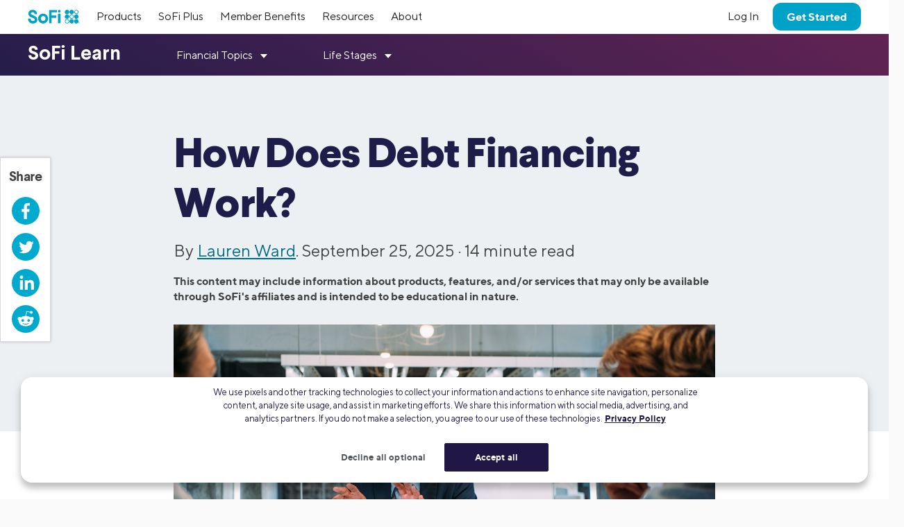

--- FILE ---
content_type: text/html; charset=UTF-8
request_url: https://www.sofi.com/learn/content/what-is-debt-financing/
body_size: 32615
content:

<!DOCTYPE html>
<html lang="en" class="no-js s-healthcheck">
<head>
  <meta charset="UTF-8">
  <meta http-equiv="X-UA-Compatible" content="IE=edge">
  <title>What Is Debt Financing? How Does It Work? | SoFi</title>
  <!-- KEEP THE FOLLOWING THREE SCRIPTS ABOVE wp_head call -->
  <script crossorigin="anonymous" src="https://ajax.googleapis.com/ajax/libs/jquery/3.6.0/jquery.min.js"></script>
  <!-- DO NOT MINIFY THE BELOW FILES. iOS has issues! -->
  <script type="text/javascript" crossorigin="anonymous" src="https://d32ijn7u0aqfv4.cloudfront.net/libraries/bower_components/webcomponentsjs/v2/custom-elements-es5-adapter.js"></script>
  <script type="text/javascript" crossorigin="anonymous" src="https://d32ijn7u0aqfv4.cloudfront.net/libraries/bower_components/webcomponentsjs/v2/webcomponents-loader.js"></script>
  <link rel="stylesheet" type="text/css" href="https://d32ijn7u0aqfv4.cloudfront.net/libraries/wp-react/master-4564/builder-css/builder.min.css">  <meta name='robots' content='index, follow, max-image-preview:large, max-snippet:-1, max-video-preview:-1' />

	<!-- This site is optimized with the Yoast SEO Premium plugin v26.2 (Yoast SEO v26.2) - https://yoast.com/wordpress/plugins/seo/ -->
	<meta name="description" content="Debt financing is when a small business raises capital by borrowing money through various debt instruments. Learn more about debt financing." />
	<link rel="canonical" href="https://www.sofi.com/learn/content/what-is-debt-financing/" />
	<meta property="og:locale" content="en_US" />
	<meta property="og:type" content="article" />
	<meta property="og:title" content="What Is Debt Financing? How Does It Work? | SoFi" />
	<meta property="og:description" content="Debt financing is when a small business raises capital by borrowing money through various debt instruments. Learn more about debt financing." />
	<meta property="og:url" content="https://www.sofi.com/learn/content/what-is-debt-financing/" />
	<meta property="og:site_name" content="SoFi" />
	<meta property="article:publisher" content="https://www.facebook.com/SoFi" />
	<meta property="article:published_time" content="2025-09-25T13:02:13+00:00" />
	<meta property="article:modified_time" content="2025-10-02T17:26:09+00:00" />
	<meta property="og:image" content="https://d32ijn7u0aqfv4.cloudfront.net/wp/wp-content/uploads/raw/SOSMB-Q424-035_780X440_mobile.jpg" />
	<meta property="og:image:width" content="780" />
	<meta property="og:image:height" content="440" />
	<meta property="og:image:type" content="image/jpeg" />
	<meta name="author" content="Lauren Ward" />
	<meta name="twitter:card" content="summary_large_image" />
	<meta name="twitter:title" content="How Does Debt Financing Work? | SoFi" />
	<meta name="twitter:creator" content="@SoFi" />
	<meta name="twitter:site" content="@SoFi" />
	<meta name="twitter:label1" content="Written by" />
	<meta name="twitter:data1" content="Lauren Ward" />
	<meta name="twitter:label2" content="Est. reading time" />
	<meta name="twitter:data2" content="16 minutes" />
	<!-- / Yoast SEO Premium plugin. -->


<link rel='dns-prefetch' href='//d32ijn7u0aqfv4.cloudfront.net' />
<link rel='dns-prefetch' href='//unpkg.com' />
<link rel="alternate" type="application/rss+xml" title="SoFi &raquo; Feed" href="https://www.sofi.com/learn/feed/" />
    <script>
      (function(h,o,u,n,d) {
        h=h[d]=h[d]||{q:[],onReady:function(c){h.q.push(c)}}
        d=o.createElement(u);d.async=1;d.src=n
        n=o.getElementsByTagName(u)[0];n.parentNode.insertBefore(d,n)
      })(window,document,'script','https://www.datadoghq-browser-agent.com/us1/v6/datadog-rum.js','DD_RUM')
      DD_RUM.onReady(function() {
        DD_RUM.init({
          clientToken: 'pub346aa021e965843c43f563f0bf19854f',
          applicationId: 'fe840617-2662-4673-a92b-f6ef57f384ad',
          service: 'wordpress',
          env: 'production',
          site: 'datadoghq.com',
          sessionReplaySampleRate: 0,
        })
      })
    </script>
        <script
      src=https://cdn.cookielaw.org/scripttemplates/otSDKStub.js      type="text/javascript"
      charset="UTF-8"
      data-domain-script=24cdcf72-0bb7-4281-832f-a3c0971510ee    >
    </script>
    <script type="text/javascript">
      function initPrivacyOptionsLink() {
        // When the user is unauthenticated, update the "Your privacy options" link in the footer to open the OneTrust privacy modal
        // instead of take the user to their SoFi privacy preferences in profile settings
        const privacyOptionsLink = document.querySelector('#privacy-options-link');
        // There is no easy way to test this locally; test within kraken or staging
        fetch("/verify-session?returnBody=true&nocache=true")
        .then((response) => { return response.json(); } )
        .then((jsonData) => {
          if(!jsonData.isSessionAlive){
            privacyOptionsLink.addEventListener('click', function(event) {
              // Prevent the default link behavior. The browser will not take the user to their SoFi privacy preferences in profile settings
              event.preventDefault();

              // Open the OneTrust privacy modal
              // See: https://developer.onetrust.com/onetrust/docs/javascript-api#show-preference-center
              window.OneTrust.ToggleInfoDisplay();
            });
          }
        });
      }
      document.addEventListener('DOMContentLoaded', initPrivacyOptionsLink);

      function OptanonWrapper() {
        /**
         * When a user navigates to a new page, switches tabs, closes the tab, minimizes or closes the browser, or, on mobile, switches from the browser
         * to a different app, opt the user into cookies if they haven't interacted with the cookie banner CTAs.
         * See: https://developer.mozilla.org/en-US/docs/Web/API/Document/visibilitychange_event#sending_end-of-session_analytics_on_transitioning_to_hidden
         */
        function optUserIntoCookiesIfCTAsNotClicked() {
          if (document.visibilityState !== 'hidden') {
            return;
          }

          // https://developer.onetrust.com/onetrust/docs/javascript-api#is-optanonalertboxclosed-cookie-set
          const userClickedCTA = OneTrust.IsAlertBoxClosed();
          // https://developer.mozilla.org/en-US/docs/Web/API/Navigator/globalPrivacyControl
          const isGPCEnabled = navigator.globalPrivacyControl === true;

          if (!userClickedCTA && !isGPCEnabled) {
            // If the user didn't click either of the CTAs, and the user has not enabled GPC in their browser, opt the user into cookies
            // See documentation for OneTrust.AllowAll: https://developer.onetrust.com/onetrust/docs/javascript-api#allow-all-consent
            window.OneTrust.AllowAll();
          } else if (isGPCEnabled) {
            // Respect the user's browser setting for GPC
            // See documentation for OneTrust.RejectAll: https://developer.onetrust.com/onetrust/docs/javascript-api#reject-all-consent
            window.OneTrust.RejectAll();
          }
        }
        window.addEventListener('visibilitychange', optUserIntoCookiesIfCTAsNotClicked);

        // Any logged out page in sofi.com/learn with the query parameter ?privacy_options=true should automatically open the OneTrust preference center
        if (window.location.search.indexOf('privacy_options=true') !== -1) {
          // See documentation for OneTrust.ToggleInfoDisplay: https://developer.onetrust.com/onetrust/docs/javascript-api#show-preference-center
          window.OneTrust.ToggleInfoDisplay();
        }
      }
    </script>
    <script type="text/javascript">
      var mainDomain = document.location.hostname.match(/(([^.\/]+\.[^.\/]{2,3}\.[^.\/]{2})|(([^.\/]+\.)[^.\/]{2,4}))(\/.*)?$/)[1]; try{dataLayer.push({'baseDomain': mainDomain.toLowerCase()});}catch(err){ dataLayer = [{'baseDomain': mainDomain.toLowerCase()}];} (function(w,d,s,l,i){w[l]=w[l]||[];w[l].push({'gtm.start': new Date().getTime(),event:'gtm.js'});var f=d.getElementsByTagName(s)[0], j=d.createElement(s),dl=l!='dataLayer'?'&l='+l:'';j.async=true;j.src= '//www.googletagmanager.com/gtm.js?id='+i+dl;f.parentNode.insertBefore(j,f); })(window,document,'script','dataLayer','GTM-WLSZML');
  </script>
  <style id='wp-img-auto-sizes-contain-inline-css' type='text/css'>
img:is([sizes=auto i],[sizes^="auto," i]){contain-intrinsic-size:3000px 1500px}
/*# sourceURL=wp-img-auto-sizes-contain-inline-css */
</style>
<link rel='stylesheet' id='soficss-css' href='https://d32ijn7u0aqfv4.cloudfront.net/dist/rcweb/css/sofiv4-wrapper.21f64521.css' type='text/css' media='all' />
<style id='classic-theme-styles-inline-css' type='text/css'>
/*! This file is auto-generated */
.wp-block-button__link{color:#fff;background-color:#32373c;border-radius:9999px;box-shadow:none;text-decoration:none;padding:calc(.667em + 2px) calc(1.333em + 2px);font-size:1.125em}.wp-block-file__button{background:#32373c;color:#fff;text-decoration:none}
/*# sourceURL=/wp-includes/css/classic-themes.min.css */
</style>

<!-- be_ixf, sdk, gho-->
<meta name="be:sdk" content="php_sdk_1.5.10" />
<meta name="be:timer" content="57ms" />
<meta name="be:orig_url" content="https%3A%2F%2Fwww.sofi.com%2Flearn%2Fcontent%2Fwhat-is-debt-financing%2F" />
<meta name="be:norm_url" content="https%3A%2F%2Fwww.sofi.com%2Flearn%2Fcontent%2Fwhat-is-debt-financing%2F" />
<meta name="be:capsule_url" content="https%3A%2F%2Fixfd1-api.bc0a.com%2Fapi%2Fixf%2F1.0.0%2Fget_capsule%2Ff00000000299355%2F304455488" />
<meta name="be:api_dt" content="py_2026;pm_01;pd_19;ph_03;pmh_00;p_epoch:1768791612888" />
<meta name="be:mod_dt" content="py_2026;pm_01;pd_19;ph_03;pmh_00;p_epoch:1768791612888" />
<meta name="be:diag" content="S0TYEcaGPNhmGbn+otIpmpNtkc6i3M83VFJgDcwmWioOtcD6V0HKMvRxf052iCbz2jmcA9G8GXjB6z4AS407/UwpHdMq7TFjn1qdRGBK2ZOjgBs8bsuJAT7qDLLZxbQeaz6tE6QJlZHZZlVHQMW/j+cvDiqmapzMotuJVUA4rbJvQXuIp/N/S3ZoWIw3hj82tGlZdocmeFIXVEKNT0/9CkXBLve4eVJ2dHRCgiX6T9q3THoySMiAjU6nyas9qab/lhK9a9eJ8YeRNhnS0EPKoRmfXocuo0wCbeP9WPq0qoj74oYNTL6ZNgK/qiL5Sag0vOBSsUpt9NK5MHvMmsIlYXsShHev+F4CcvqjbdeisOt0m1t+ZU/7SJbo/RkRf5oi+CC7Ej5pU2Q5FkDwwha/KQJDkqV7oYE2OVKojazUhjXWRCwZNHC8JI6KAbOvH+cSLVmY+br0/zNcWjGB/cAQ5mX4bkvc3tdjcA8v/7VBJHEaWpENhNZQHO0Ou+8FdRiaz0kiIiFxzM5HfRh0/UiJDmK7TXIwFjvgA6IylFPkNBvlnfryQ3plDnzI2KPLHG1OCEFQDWCljT+N3I4V6lBsSgx7k1N9kbp+ele9SNu0GzZqDlGfLVPfWAi/3RT29UNk0XG0+eQKZ0OdRcYGxzIkGV0YNlTLsFIOOROKV8SDkH+WBAkeWj3qmFdCh40CV+rUPgJSCn0RTBXxa66Zow/YTRDKeMmDD6/9wira7f4vUtBmcBKCaJr+uAaI0SZ3z/qE++Qi2k9jWnBmt95vKwb0pJxwTYvmWILEuU3tima6vhVJZTi5HPyGtQNsyS1xWRhMpEX1kavOPlYabXUOmGGv/4xYH0GxFiiUYpCjcBNbyS3k0T5OrQt3jXERYsUDYn8BtwyAIcVPK8Qbj33NlXzg1mOeUTHfmkVocTLWz1F+j8qASBe1ZvSvq4HT6C81gpo2TcfUddy9WmxKOC/nnafKNRwag99wXZrYtXdqkDfedh0WlYfyZ8yzaipQwsj/XvC3ryUV2V2ZqRAXq0xIUZKVkgGMvQuhhYMuxP0IRMn8txqyHK5S05d6Cf5lJa1xPToUf31tCxIbkbY7asjgN9VD4/2wkft0KmmsL+HnfK4VJQv5nZhB+A9v6euWuuEEHXcP+WVkOQCse2/ALRpuhFMtSv7BHEFgxdXpX5cgdYmzXjVUHYd4ZGllvSAm5R321mVtCftI3tj73XI4E7TJwtc8MxDI1Twkp2NJla2Mu3yziKdRbmNFF3C3hIx7WttEVWX9Aap5CbhyiLoRMlaeEqsqkV+IFwADVH/1H+5Ub8NkBopFFY7JcjURdJqqVZ9kzeVa9e7gc4GV3l1bqzQNtl62JyjQEYD+0s6yLgKOMzNmkeV8O2+68yADhaFFwmyllqlVr2ZE/nHJuH/hBh9tNevvIwQZUNuMaXndxu0EA1TToJRVmIy16zj3E+Cb4cc1GcKnG4fui15S1FOnPSbb+JDBiKd4OcQg7Kc06zlVJ/x3m+nxRVb2yxCxweYfX2biuFrUZPOPwdYLNVTNzBJ6S1zVj99MmTOoGi9bgz/C97EX/5zZHZgPPj+vrzjgkTdCmY+CmYGPadPaVFLPlziWljx+41gOzOyIiFYZPF4lB4bJy9jQVCvXL4dJCaPYZQ2zx5qEVEsv34WgMmOloxMjtzz7Q0IIjPZLMvr8m2AhRA2DRA655gi4Ie/cvZzor2AS4tF76beMnnGOL5kwNENOCafdRsRoRn8mol4nR5dn5IiSn+avcYoDyNFvx5+cXqevh3XzQzR0iEijcVk6fupUJNYnXic27H6JV3Lpd/kddwVlx3qp3eVD67x0g6xDBN+wWFDWGWWCmRdVTlYSE5Hmt1R71/aSf22xLaSyeJ+B/[base64]/IACBPSOXz1kXCxLeQ5RpNwITcfibihnuKaaW7tao7GyZyAVFBiaV4y/JIheZX0WT3ZAjaZAmBHiNeytuwO+eMuZSkH26RoZ3wq+GxJ8Zq1ZXuJ8yCRCSlxpk8LcMv1iwEeDLOxg15Ng8VOZhevEtNExOT7QTUp7hYNXVS+kJszM2WtD5kkB40b+8c/cAJnJbyz5NmAguV3yHZdAXXIB/uGkxYlH3C2o2YoS9LZN3pV6fAZf5WK0dsI6UPjeG04YXu/McLkn2Tl0bUtXs3gE4NTlXtkmw6owcc41O3dl5oavay65S2LXjN6gw8bPREhHzJWWXBHDEnVgaq11n4jsH9y9ZyevcBisjVKSTlFQTH9NJXsaYfCyErVrcMt9+unTY2ar2CN0Rx2zJ1sGHgpErF53HLJIz0SF4OP6lgb7FDXqH/59fHL6WfGa9+RnsVZjQyt9UQ534+iqyiEbTJDHomHfndrD7nK1eczs6jIqbw087/QpjQ/Pxtti+dShUFJ" />
<meta name="be:messages" content="false" />
<style>
.be-ix-link-block {}
</style>
  <link rel="profile" href="https://gmpg.org/xfn/11" />
  <link rel="stylesheet" type="text/css" href="https://d32ijn7u0aqfv4.cloudfront.net/libraries/corporate-polymer-library/master-1793/es6-bundled/css/truffles.css"><link rel="stylesheet" type="text/css" href="https://d32ijn7u0aqfv4.cloudfront.net/libraries/corporate-polymer-library/master-1793/es6-bundled/css/sp-rc-article-style.css">
    <script>
      function injectLink(linkToFile) {
        link = document.createElement("link");
        link.rel = "import";
        link.href=linkToFile;
        document.head.appendChild(link);
      }injectLink("https://d32ijn7u0aqfv4.cloudfront.net/libraries/corporate-polymer-library/master-1793/rc-es5-bundled/cpl-shell.html");injectLink("https://d32ijn7u0aqfv4.cloudfront.net/libraries/corporate-polymer-library/master-1793/rc-es5-bundled/cpl-rc-core.html");
    </script>
    <!-- Start VWO Async SmartCode -->
  <link rel="preconnect" href="https://dev.visualwebsiteoptimizer.com" />
  <script type='text/javascript' id='vwoCode'>
  window._vwo_code || (function() {
  var account_id=733531,
  version=2.0,
  settings_tolerance=2000,
  hide_element='body',
  hide_element_style = 'opacity:0 !important;filter:alpha(opacity=0) !important;background:none !important',
  /* DO NOT EDIT BELOW THIS LINE */
  f=false,w=window,d=document,v=d.querySelector('#vwoCode'),cK='_vwo_'+account_id+'_settings',cc={};try{var c=JSON.parse(localStorage.getItem('_vwo_'+account_id+'_config'));cc=c&&typeof c==='object'?c:{}}catch(e){}var stT=cc.stT==='session'?w.sessionStorage:w.localStorage;code={use_existing_jquery:function(){return typeof use_existing_jquery!=='undefined'?use_existing_jquery:undefined},library_tolerance:function(){return typeof library_tolerance!=='undefined'?library_tolerance:undefined},settings_tolerance:function(){return cc.sT||settings_tolerance},hide_element_style:function(){return'{'+(cc.hES||hide_element_style)+'}'},hide_element:function(){return typeof cc.hE==='string'?cc.hE:hide_element},getVersion:function(){return version},finish:function(){if(!f){f=true;var e=d.getElementById('_vis_opt_path_hides');if(e)e.parentNode.removeChild(e)}},finished:function(){return f},load:function(e){var t=this.getSettings(),n=d.createElement('script'),i=this;if(t){n.textContent=t;d.getElementsByTagName('head')[0].appendChild(n);if(!w.VWO||VWO.caE){stT.removeItem(cK);i.load(e)}}else{n.fetchPriority='high';n.src=e;n.type='text/javascript';n.onerror=function(){_vwo_code.finish()};d.getElementsByTagName('head')[0].appendChild(n)}},getSettings:function(){try{var e=stT.getItem(cK);if(!e){return}e=JSON.parse(e);if(Date.now()>e.e){stT.removeItem(cK);return}return e.s}catch(e){return}},init:function(){if(d.URL.indexOf('__vwo_disable__')>-1)return;var e=this.settings_tolerance();w._vwo_settings_timer=setTimeout(function(){_vwo_code.finish();stT.removeItem(cK)},e);var t=d.currentScript,n=d.createElement('style'),i=this.hide_element(),r=t&&!t.async&&i?i+this.hide_element_style():'',c=d.getElementsByTagName('head')[0];n.setAttribute('id','_vis_opt_path_hides');v&&n.setAttribute('nonce',v.nonce);n.setAttribute('type','text/css');if(n.styleSheet)n.styleSheet.cssText=r;else n.appendChild(d.createTextNode(r));c.appendChild(n);this.load('https://dev.visualwebsiteoptimizer.com/j.php?a='+account_id+'&u='+encodeURIComponent(d.URL)+'&vn='+version)}};w._vwo_code=code;code.init();})();
  </script>
  <!-- End VWO Async SmartCode -->
  <style type="text/css">table, th, td {
  border: 1px solid black;
  border-collapse: collapse;
}
th, td {
padding: 0.5rem;
}
.tab 
{ margin-left: 40px; 
}

.tab 
{ margin-left: 40px; 
}

#toc_container {
    background: #ffffff none repeat scroll 0 0;
    border: 1px solid #aaa;
    border-top-width: thick;
    border-top-color: #006B87 !important;
    display: table;
    font-size: 1em;
    margin-top: 32px;
    margin-right: auto;
    padding: 20px;
    width: 100%;
}
.toc_title {
    font-weight: 700;
}
.toc_list {
    columns: 2;
    line-height: 175%;
}
#toc_container li, #toc_container ul, #toc_container ul li{
    list-style: outside none none !important;
}
/* This media query adjusts the columns for smaller screens */
@media (max-width: 767px) {
    .toc_list {
        columns: 1;
        line-height: 175%;
    }
}
.toc_li::before {
    content: "📖";
    margin-right: 8px; /* Added for spacing */
}</style>
    <script type="application/ld+json">
    {
      "@context": "http://schema.org",
      "@type": "Article",
      "mainEntityOfPage": {
        "@type": "WebPage",
        "@id": "https://www.sofi.com/learn/content/what-is-debt-financing/"
      },
      "headline": "How Does Debt Financing Work?",
      "articleBody": "Table of Contents

	What Is Debt Financing?
	How Businesses Leverage Debt Financing
	6 Types of Debt Financing
	Advantages of Debt Financing
	Disadvantages of Debt Financing
	When Does Debt Financing Make Sense?
	Alternatives to Debt Financing
	Equity Financing vs Debt Financing
	FAQ



Debt financing is when you borrow money to finance your business and then pay it back to the lender (plus interest) over time. It differs from equity financing, which involves bringing in investors who provide financing in exchange for an ownership stake in your company.

Examples of debt financing include traditional bank loans, credit cards, government loans, lines of credit, and bond issues. Read on for a closer look at how debt financing works, its pros and cons, and how it compares to equity financing.



Key Points

•&nbsp;&nbsp; With debt financing, businesses borrow money without giving up ownership or equity, allowing founders to maintain control over the company.

•&nbsp;&nbsp; Businesses agree to repay the borrowed amount with interest over a set period, providing predictable, structured payments.

•&nbsp;&nbsp; Interest payments on business loans are typically tax-deductible, which can reduce the overall cost of borrowing.

•&nbsp;&nbsp; Successfully managing debt improves a business’s credit rating, potentially making it easier to secure future financing at better terms.

•&nbsp;&nbsp; Taking on debt increases financial obligations, and failure to meet repayment terms can lead to penalties, legal action, or even bankruptcy. It’s important to always make your debt payments on time each month.



What Is Debt Financing?

Debt financing means you’re essentially borrowing money for your business from an external source. In exchange for the borrowed funds, you agree to pay back the principal, the interest, and possibly other fees (like an origination fee) by a future date.

The most common form of debt financing is a small business loan from a bank, credit union, or online lender. The definition of debt financing also includes bond issues. Used mostly by larger companies, a traditional bond certificate includes a principal value, a repayment term, and an interest rate. Individuals or companies that purchase the bond then become creditors by loaning money to your business.

How Businesses Leverage Debt Financing

Debt financing can be divided into two categories based on the type of loan you’re seeking: short-term or long-term.

Short-term Debt Financing

Short-term debt financing is usually used for day-to-day operational expenses, such as purchasing inventory or paying employee wages. These loans typically need to be paid off within a year, though some may extend a bit longer. Common types of short-term debt financing include short-term loans from banks or online lenders, business lines of credit, credit cards, and trade credit (accounts payable).

Short-term debt financing tends to be easier to qualify for than longer-term financing options, which can make them a good option for newer businesses and companies that lack strong credit. However, short-term business loans do tend to come with higher interest rates than other types of debt financing.

Long-term Debt Financing

Long-term debt financing is often used for large purchases (or capital investments) like equipment or real estate. You might also opt for long-term debt financing when expanding your business. Generally, the term to pay off these loans is a year or longer.

For large loan amounts, the longer payoff period can make the payments more affordable. These loans also tend to have lower interest rates than short-term financing. However, you generally need to be an established business with strong revenue in order to qualify for long-term debt financing.

Key Terms and Concepts

Important debt financing definitions include:

- Principal: The borrowed amount

- Interest rate: The cost of borrowing

- Maturity: The repayment timeline

- Secured loans: Loans that require collateral

- Unsecured loans: Loans that do not require collateral

- Debt covenants: Conditions lenders impose to mitigate risk

Effective management of these elements ensures sustainable borrowing and financial health.

How Repayment Schedules Work

A repayment schedule lays out how and when a borrower will pay back a fixed-rate loan over a given period, or term. Business loans are commonly amortizing loans. This form of debt financing means that, with a series of uniform installment payments over the life of the loan, the borrower gradually pays down both the principal and interest — but not at the same pace.

Early on, while most of the principal is still outstanding, a large share of the borrower’s monthly payment is applied to interest. As the principal diminishes little by little, less interest is charged, allowing a larger share of each payment to go toward paying down the principal. The proportion of principal vs. interest will change with each payment.

To show the progress of the repayment, an amortization schedule (usually in table form) sets out:

- The total number of payments you’ll make on the loan

- The beginning loan balance for the month

- The ending loan balance for the month after your payment is applied

- How much of the payment goes toward interest

- How much of the payment goes toward fees, if applicable

- How much of the payment goes toward the loan principal

There are other models of repayment schedules, too. Examples include balloon loans (where most or all of the principal is due in a lump sum at the end of the term) and variable-rate loans.

6 Types of Debt Financing

There are many types of small business loans. Here are some options you may want to consider.

1. Traditional Loans

With a traditional term loan from a bank or credit union, you receive a lump sum of capital up front then repay it (plus interest) in monthly installments over time. Long-term business loans allow you to borrow large amounts for bigger capital projects but tend to come with strict requirements, like a minimum amount of time in business, proof of revenue, and a strong credit history. It can take several weeks (or more) to get your application approved and receive the proceeds of the loan.

2. Online Loans

Online business loans tend to have more flexible qualification requirements and are typically faster to fund than bank loans. This can make them a good option for companies that can’t qualify for a traditional bank loan or need access to funds quickly. Some online business lenders will work with startups or businesses with bad credit.

Applications are typically vetted almost instantaneously and, if approved, you could get a same-day business loan. However, these loan products tend to come with higher interest rates than other types of business loans. If you’re considering an online loan, it can be a good idea to shop around and compare interest rates to make sure you’re getting the best possible deal.

Recommended: What Is Seed Funding?

3. SBA Loans

The Small Business Administration (SBA) guarantees these loans, which are offered by banks and other lenders. Since they’re backed by the government (reducing risk to the lender), SBA loans tend to come with low rates, large loan amounts, and long repayment terms. For the SBA 7(a) loan, for example, you can borrow up to $5 million for 10 to 25 years.

SBA loans, however, can be tough to qualify for. Eligibility requirements vary depending on the lender, but generally businesses must meet SBA size standards, be able to repay, and have a sound business purpose. The application process for SBA loans also tends to be more rigorous than for conventional business loans, and approval can take as long as three months.

4. Short-term Business Loans

Short-term business loan terms typically last for 12 months or less, though in some cases they may extend to as much as 18 months. Common uses for this type of debt financing include working capital, inventory purchases, cash flow, marketing, expansions, improvements, and covering unexpected costs.

Short-term business loans are often offered by online lenders and tend to come with more lenient qualification requirements than long-term, traditional bank loans. They’re also funded quickly (anywhere from one to three business days). These loans may be more accessible for new or small businesses, but tend to come with higher costs.

5. Business Line of Credit

A business line of credit is a type of revolving credit that allows you to borrow money as you need it, up to your credit limit, and only pay interest on what you borrow. In some ways, it works like a credit card. As you use and repay the money you owe, you can access that same credit line again throughout the draw period, which may be 12 to 24 months.

Credit lines can be secured (i.e., require collateral that you own as a guarantee for your loan) or unsecured (no collateral required). Unsecured lines of credit tend to be harder to qualify for and come with higher rates than secured credit lines.

This type of flexible debt financing can be helpful for smoothing out cash flow, covering small expenses, funding projects with undetermined costs, or serving as a backup for emergencies.

6. Equipment Financing

Heavy equipment financing helps businesses purchase or lease machinery without having to pay in full upfront. Generally these are secured loans, using the machinery itself as collateral. You may need to make a down payment as well.

There are various forms of equipment financing, such as loans, leasing, lines of credit, and sale-leaseback arrangements. The option you choose should depend in part on whether you want to own the equipment at the end of your payment period or return it after leasing.

Advantages of Debt Financing

One of the biggest benefits of debt financing is that you get to retain full ownership and control of your company. Unlike equity financing, you don’t need to give up an ownership share of your business to obtain the capital. The financial obligation is temporary and your relationship with the lender ends after you pay off the loan.

Another perk is that the payments you make on interest generally qualify as a tax-deductible business expense. This interest tax deduction is typically available as long as you’re borrowing money from an actual lender (not friends or family) and using the loan for business purposes. Other loan costs, such as origination fees, may also be tax-deductible.

In the case of long-term financing, the repayment period can be extended over many years, reducing the monthly expense. Assuming the loan does not have a variable rate, the interest expense is a known quantity for budgeting and business planning purposes.

If you make all of your payments on time, debt financing can help you build business credit. This can help you qualify for other debt financing options in the future, potentially with better rates and terms.

Disadvantages of Debt Financing

You’ll need to make consistent payments on your loan, regardless of your revenue, which could be challenging if you have seasonal business or inconsistent cash flow. (If uneven cash flow is a concern for you, it might be worth looking into revenue-based business loans.)

Also, if your business is new or doesn’t have strong credit, interest rates may be high, making this a potentially expensive form of financing. And, if you are late or miss payments, it could negatively impact your business’s credit score.

Business lenders often require business collateral or a personal guarantee (or both) to secure loans. If you default on the loan, any business assets you pledge could be repossessed by the lender. If you sign a personal guarantee, you could potentially lose your personal savings or home. These are significant risks to take, so it’s important to understand the terms of your debt financing and feel confident in your ability to repay the borrowed funds.





Pros
Cons


Retain ownership and control over your business
Interest rates can be high if business is not well established


Can help you build business credit
Late or missed payments can hurt credit


Interest payments are typically tax-deductible
May need to put business and/or personal assets at risk


Long-term loans can have low monthly payments
Must keep up payments even during slow periods





When Does Debt Financing Make Sense?

Deciding on debt financing is a big decision that can impact the future of your business. Here are some reasons why you might consider debt financing as a way to raise capital for your business.

-You’re past the startup phase. It can be difficult to qualify for loans with attractive rates and terms as a brand new business. In addition, many startups lose money before they start turning a profit, which can make committing to a regular repayment schedule risky. Should you default on the loan, you can lose any business or personal assets you used to secure the loan, plus damage your business credit, which could make it harder to get loans with competitive rates in the future.

-You need capital quickly. There are various forms of debt financing that deposit funds in a business bank account much faster than equity financing or most other alternatives. You’ll want to focus on online options if you’re truly strapped for time.

-You want to maintain full ownership of your business. Lenders don’t want an ownership stake in your business, only the certainty that you can repay that debt. While taking on debt means making a payment with interest each month (compared to no payments with equity financing), it may be worth it if you’re not prepared to give away a percentage of your company and/or do not want to share future profits.

-You anticipate a positive return. While debt financing comes with costs, you may be able to recoup those costs (and more) if the money you borrow leads to an investment that can bring in a significant increase in revenues — a concept known as leverage. For example, if you take out a $150,000 loan with an 8% annual percentage rate (APR) but can get a 15% return on that money, debt financing can be a smart business move.

-You’re comfortable with risk. If you put up collateral or sign a personal guarantee for a business loan, failing to repay the loan could cost you important business or personal assets. Even if you get an unsecured loan, your company’s credit score will be on the line. These are risks you have to be willing to take if you choose debt financing.

Recommended: What Is Unearned Revenue?

Alternatives to Debt Financing

The main alternative to debt financing is equity financing, which involves selling a portion of your company’s equity in return for capital. This means the investor will own a certain percentage of the company and have a say in business decisions going forward.

The advantage of equity financing is that there is no obligation to repay the money you acquire through it. Investors also often provide operational expertise and valuable business contacts along with an infusion of capital.

On the downside, you’ll have to share control and profits with the investors. Also, the only way to remove investors is to buy them out (which could cost more than the amount of money they originally gave you).

Some sources of equity financing are:

-Angel investors

-Crowdfunding

-Venture capital firms

-Corporate investors

-Listing your company on an exchange with an initial public offering (IPO)

Equity Financing vs Debt Financing

Here’s a closer look at how equity and debt financing compare.

Similarities

Both debt and equity financing allow you to raise capital for your business. You can use those funds for a variety of business expenses, including day-to-day operations, inventory, equipment, real estate, expansion, or hiring staff.

Differences

Debt financing involves borrowing funds from a person or other entity that you must pay back with interest by a certain date, whereas equity financing involves securing capital in exchange for a percentage of ownership in the business.

With debt financing, the lender doesn’t have any say in your business decisions, and your relationship ends once you’ve paid off the loan. With equity financing, on the other hand, investors will often want to have a say in business decisions and the relationship is ongoing.

Another key difference: Investors can often provide valuable industry knowledge and connections, which you would not get from a lender.

These financing options also differ in terms of risk involved. Equity financing tends to be less risky than debt financing because you don’t have a loan to repay or collateral at stake.





Debt Financing
Equity Financing


No dilution of equity
Dilution of equity


Maintain full control of business
Share control of business


Keep all profits
Share profits


Must pay back the money, plus interest
No repayment required


No mentorship
May offer mentorship


Higher risk
Lower risk





The Takeaway

Debt financing is when you borrow money to fund your business and pay it back with interest over time. Small business loans are one of the most common types of debt financing.

If you’re thinking about financing your business with debt, you’ll want to consider how much capital you need, your business’s qualifications (including your personal credit score, time in business, and annual revenue), how quickly you need to access funding, and how much debt you can afford.






FAQ

What are some examples of debt financing?

Examples of debt financing include traditional bank loans, online loans, Small Business Administration (SBA) loans, business lines of credit, credit cards, equipment financing, invoice financing, peer-to-peer loans (crowdlending), and real estate loans.

What are the advantages of debt financing?

One key advantage of debt financing is that it can allow a business to grow more rapidly than might otherwise be possible. Another is that the interest payments on the debt are generally tax-deductible. Also, with debt financing, the company does not have to give up any ownership control in return for the capital, as would be the case with equity financing.

Are debt financing and business loans the same thing?

Not exactly. Debt financing is a broad term that means borrowing money for the benefit of your business. Loans are one of the most common types of debt financing. However, debt financing in business also includes selling fixed-income products, such as bonds or bills, to individuals or institutional investors.

What’s the difference between secured and unsecured debt financing?

Secured debt financing uses collateral to help guarantee repayment of a business loan. Collateral reduces risk for lenders, meaning they should be able to offer the borrower lower interest rates or other favorable terms. Unsecured loans don’t involve collateral and are approved based on the borrower’s credit history and ability to repay the debt. They also pose more risk to the lender, so they tend to have higher interest rates.

How does debt financing affect business ownership?

Debt financing does not affect business ownership in any way. It is simply a contractual arrangement to borrow money for a set period of time and repay the money with interest before the end of the loan term. No ownership or equity stake is involved.



Photo credit: iStock/VioletaStoimenova








SOSMB-Q325-033",
      "image": {
        "@type": "ImageObject",
        "url": "https://d32ijn7u0aqfv4.cloudfront.net/wp/wp-content/uploads/raw/SOSMB-Q424-035_1560X880_desktop.jpg",
        "height": 1560,
        "width": 880
      },
      "author": {
        "@type": "Person",
        "name": "Lauren Ward", 
"sameAs": ["https://www.bhg.com/lauren-ward-6827677 "," https://www.businessinsider.com/author/lauren-ward"],
        "url": "https://www.sofi.com/learn/authors/lauren-ward/",
        "description": "Lauren Ward is a personal finance expert with nearly a decade of experience writing digital content. She covers a variety of personal finance topics, including credit and banking, and her work has appeared on websites such as MSN, Time, and Bankrate.",
        "image": "https://secure.gravatar.com/avatar/19b3dafc3c47a698a7ce3c05f02db26856f2a3f06f412f3c6412f63acb8c10bc?s=96&d=mm&r=g"
      },
      "publisher": {
        "@type": "Organization",
        "name": "SoFi",
        "logo": {
          "@type": "ImageObject",
          "url": "https://d32ijn7u0aqfv4.cloudfront.net/wp/wp-content/uploads/20180912134202/sofi_logo1.png",
          "width": 140,
          "height": 49
        }
      },
      "datePublished": "2025-09-25T06:02:13-07:00",
      "dateModified": "2025-10-02T10:26:09-07:00",
      "description": "Debt financing is when a small business raises capital by borrowing money through various debt instruments. Learn more about debt financing."
    }
    </script>
  <script type="application/ld+json">
{
  "@context": "https://schema.org",
  "@type": "FAQPage",
  "mainEntity": [
    {
      "@type": "Question",
      "name": "What are some examples of debt financing?",
      "acceptedAnswer": {
        "@type": "Answer",
        "text": "Examples of debt financing include traditional bank loans, online loans, Small Business Administration (SBA) loans, business lines of credit, credit cards, equipment financing, invoice financing, peer-to-peer loans (crowdlending), and real estate loans."
      }
    },
    {
      "@type": "Question",
      "name": "What are the advantages of debt financing?",
      "acceptedAnswer": {
        "@type": "Answer",
        "text": "One key advantage of debt financing is that it can allow a business to grow more rapidly than might otherwise be possible. Another is that the interest payments on the debt are generally tax-deductible. Also, with debt financing, the company does not have to give up any ownership control in return for the capital, as would be the case with equity financing."
      }
    },
    {
      "@type": "Question",
      "name": "Are debt financing and business loans the same thing?",
      "acceptedAnswer": {
        "@type": "Answer",
        "text": "Not exactly. Debt financing is a broad term that means borrowing money for the benefit of your business. Loans are one of the most common types of debt financing. However, debt financing in business also includes selling fixed-income products, such as bonds or bills, to individuals or institutional investors."
      }
    },
    {
      "@type": "Question",
      "name": "What’s the difference between secured and unsecured debt financing?",
      "acceptedAnswer": {
        "@type": "Answer",
        "text": "Secured debt financing uses collateral to help guarantee repayment of a business loan. Collateral reduces risk for lenders, meaning they should be able to offer the borrower lower interest rates or other favorable terms. Unsecured loans don’t involve collateral and are approved based on the borrower’s credit history and ability to repay the debt. They also pose more risk to the lender, so they tend to have higher interest rates."
      }
    },
    {
      "@type": "Question",
      "name": "How does debt financing affect business ownership?",
      "acceptedAnswer": {
        "@type": "Answer",
        "text": "Debt financing does not affect business ownership in any way. It is simply a contractual arrangement to borrow money for a set period of time and repay the money with interest before the end of the loan term. No ownership or equity stake is involved."
      }
    }
  ]
}
</script>  <!-- Start VWO Async SmartCode -->
  <link rel="preconnect" href="https://dev.visualwebsiteoptimizer.com" />
  <script type='text/javascript' id='vwoCode'>
    window._vwo_code || (function() {
      var account_id=733531,
        version=2.0,
        settings_tolerance=2000,
        hide_element='body',
        hide_element_style = 'opacity:0 !important;filter:alpha(opacity=0) !important;background:none !important',
        /* DO NOT EDIT BELOW THIS LINE */
        f=false,w=window,d=document,v=d.querySelector('#vwoCode'),cK='_vwo_'+account_id+'_settings',cc={};try{var c=JSON.parse(localStorage.getItem('_vwo_'+account_id+'_config'));cc=c&&typeof c==='object'?c:{}}catch(e){}var stT=cc.stT==='session'?w.sessionStorage:w.localStorage;code={use_existing_jquery:function(){return typeof use_existing_jquery!=='undefined'?use_existing_jquery:undefined},library_tolerance:function(){return typeof library_tolerance!=='undefined'?library_tolerance:undefined},settings_tolerance:function(){return cc.sT||settings_tolerance},hide_element_style:function(){return'{'+(cc.hES||hide_element_style)+'}'},hide_element:function(){return typeof cc.hE==='string'?cc.hE:hide_element},getVersion:function(){return version},finish:function(){if(!f){f=true;var e=d.getElementById('_vis_opt_path_hides');if(e)e.parentNode.removeChild(e)}},finished:function(){return f},load:function(e){var t=this.getSettings(),n=d.createElement('script'),i=this;if(t){n.textContent=t;d.getElementsByTagName('head')[0].appendChild(n);if(!w.VWO||VWO.caE){stT.removeItem(cK);i.load(e)}}else{n.fetchPriority='high';n.src=e;n.type='text/javascript';n.onerror=function(){_vwo_code.finish()};d.getElementsByTagName('head')[0].appendChild(n)}},getSettings:function(){try{var e=stT.getItem(cK);if(!e){return}e=JSON.parse(e);if(Date.now()>e.e){stT.removeItem(cK);return}return e.s}catch(e){return}},init:function(){if(d.URL.indexOf('__vwo_disable__')>-1)return;var e=this.settings_tolerance();w._vwo_settings_timer=setTimeout(function(){_vwo_code.finish();stT.removeItem(cK)},e);var t=d.currentScript,n=d.createElement('style'),i=this.hide_element(),r=t&&!t.async&&i?i+this.hide_element_style():'',c=d.getElementsByTagName('head')[0];n.setAttribute('id','_vis_opt_path_hides');v&&n.setAttribute('nonce',v.nonce);n.setAttribute('type','text/css');if(n.styleSheet)n.styleSheet.cssText=r;else n.appendChild(d.createTextNode(r));c.appendChild(n);this.load('https://dev.visualwebsiteoptimizer.com/j.php?a='+account_id+'&u='+encodeURIComponent(d.URL)+'&vn='+version)}};w._vwo_code=code;code.init();})();
  </script>
  <!-- End VWO Async SmartCode -->
  		<style type="text/css" id="wp-custom-css">
			.constrain-content a:link {
    text-decoration-line: underline;
}		</style>
		  <meta name="viewport" content="width=device-width, minimum-scale=1, initial-scale=1">
      <meta property="og:image" content="https://d32ijn7u0aqfv4.cloudfront.net/wp/wp-content/uploads/raw/SOSMB-Q424-035_1560X880_desktop.jpg">
  
  <!-- DO NOT preload too many fonts. Preloading comes at the render time sacrifice. -->
  <link rel="preload" href="https://d32ijn7u0aqfv4.cloudfront.net/assets/fonts/TTNorms.woff2" as="font" type="font/woff2" crossorigin />
  <link rel="preload" href="https://d32ijn7u0aqfv4.cloudfront.net/assets/fonts/TTNorms-bold.woff2" as="font" type="font/woff2" crossorigin />
<style id='global-styles-inline-css' type='text/css'>
:root{--wp--preset--aspect-ratio--square: 1;--wp--preset--aspect-ratio--4-3: 4/3;--wp--preset--aspect-ratio--3-4: 3/4;--wp--preset--aspect-ratio--3-2: 3/2;--wp--preset--aspect-ratio--2-3: 2/3;--wp--preset--aspect-ratio--16-9: 16/9;--wp--preset--aspect-ratio--9-16: 9/16;--wp--preset--color--black: #000000;--wp--preset--color--cyan-bluish-gray: #abb8c3;--wp--preset--color--white: #ffffff;--wp--preset--color--pale-pink: #f78da7;--wp--preset--color--vivid-red: #cf2e2e;--wp--preset--color--luminous-vivid-orange: #ff6900;--wp--preset--color--luminous-vivid-amber: #fcb900;--wp--preset--color--light-green-cyan: #7bdcb5;--wp--preset--color--vivid-green-cyan: #00d084;--wp--preset--color--pale-cyan-blue: #8ed1fc;--wp--preset--color--vivid-cyan-blue: #0693e3;--wp--preset--color--vivid-purple: #9b51e0;--wp--preset--gradient--vivid-cyan-blue-to-vivid-purple: linear-gradient(135deg,rgb(6,147,227) 0%,rgb(155,81,224) 100%);--wp--preset--gradient--light-green-cyan-to-vivid-green-cyan: linear-gradient(135deg,rgb(122,220,180) 0%,rgb(0,208,130) 100%);--wp--preset--gradient--luminous-vivid-amber-to-luminous-vivid-orange: linear-gradient(135deg,rgb(252,185,0) 0%,rgb(255,105,0) 100%);--wp--preset--gradient--luminous-vivid-orange-to-vivid-red: linear-gradient(135deg,rgb(255,105,0) 0%,rgb(207,46,46) 100%);--wp--preset--gradient--very-light-gray-to-cyan-bluish-gray: linear-gradient(135deg,rgb(238,238,238) 0%,rgb(169,184,195) 100%);--wp--preset--gradient--cool-to-warm-spectrum: linear-gradient(135deg,rgb(74,234,220) 0%,rgb(151,120,209) 20%,rgb(207,42,186) 40%,rgb(238,44,130) 60%,rgb(251,105,98) 80%,rgb(254,248,76) 100%);--wp--preset--gradient--blush-light-purple: linear-gradient(135deg,rgb(255,206,236) 0%,rgb(152,150,240) 100%);--wp--preset--gradient--blush-bordeaux: linear-gradient(135deg,rgb(254,205,165) 0%,rgb(254,45,45) 50%,rgb(107,0,62) 100%);--wp--preset--gradient--luminous-dusk: linear-gradient(135deg,rgb(255,203,112) 0%,rgb(199,81,192) 50%,rgb(65,88,208) 100%);--wp--preset--gradient--pale-ocean: linear-gradient(135deg,rgb(255,245,203) 0%,rgb(182,227,212) 50%,rgb(51,167,181) 100%);--wp--preset--gradient--electric-grass: linear-gradient(135deg,rgb(202,248,128) 0%,rgb(113,206,126) 100%);--wp--preset--gradient--midnight: linear-gradient(135deg,rgb(2,3,129) 0%,rgb(40,116,252) 100%);--wp--preset--font-size--small: 13px;--wp--preset--font-size--medium: 20px;--wp--preset--font-size--large: 36px;--wp--preset--font-size--x-large: 42px;--wp--preset--spacing--20: 0.44rem;--wp--preset--spacing--30: 0.67rem;--wp--preset--spacing--40: 1rem;--wp--preset--spacing--50: 1.5rem;--wp--preset--spacing--60: 2.25rem;--wp--preset--spacing--70: 3.38rem;--wp--preset--spacing--80: 5.06rem;--wp--preset--shadow--natural: 6px 6px 9px rgba(0, 0, 0, 0.2);--wp--preset--shadow--deep: 12px 12px 50px rgba(0, 0, 0, 0.4);--wp--preset--shadow--sharp: 6px 6px 0px rgba(0, 0, 0, 0.2);--wp--preset--shadow--outlined: 6px 6px 0px -3px rgb(255, 255, 255), 6px 6px rgb(0, 0, 0);--wp--preset--shadow--crisp: 6px 6px 0px rgb(0, 0, 0);}:where(.is-layout-flex){gap: 0.5em;}:where(.is-layout-grid){gap: 0.5em;}body .is-layout-flex{display: flex;}.is-layout-flex{flex-wrap: wrap;align-items: center;}.is-layout-flex > :is(*, div){margin: 0;}body .is-layout-grid{display: grid;}.is-layout-grid > :is(*, div){margin: 0;}:where(.wp-block-columns.is-layout-flex){gap: 2em;}:where(.wp-block-columns.is-layout-grid){gap: 2em;}:where(.wp-block-post-template.is-layout-flex){gap: 1.25em;}:where(.wp-block-post-template.is-layout-grid){gap: 1.25em;}.has-black-color{color: var(--wp--preset--color--black) !important;}.has-cyan-bluish-gray-color{color: var(--wp--preset--color--cyan-bluish-gray) !important;}.has-white-color{color: var(--wp--preset--color--white) !important;}.has-pale-pink-color{color: var(--wp--preset--color--pale-pink) !important;}.has-vivid-red-color{color: var(--wp--preset--color--vivid-red) !important;}.has-luminous-vivid-orange-color{color: var(--wp--preset--color--luminous-vivid-orange) !important;}.has-luminous-vivid-amber-color{color: var(--wp--preset--color--luminous-vivid-amber) !important;}.has-light-green-cyan-color{color: var(--wp--preset--color--light-green-cyan) !important;}.has-vivid-green-cyan-color{color: var(--wp--preset--color--vivid-green-cyan) !important;}.has-pale-cyan-blue-color{color: var(--wp--preset--color--pale-cyan-blue) !important;}.has-vivid-cyan-blue-color{color: var(--wp--preset--color--vivid-cyan-blue) !important;}.has-vivid-purple-color{color: var(--wp--preset--color--vivid-purple) !important;}.has-black-background-color{background-color: var(--wp--preset--color--black) !important;}.has-cyan-bluish-gray-background-color{background-color: var(--wp--preset--color--cyan-bluish-gray) !important;}.has-white-background-color{background-color: var(--wp--preset--color--white) !important;}.has-pale-pink-background-color{background-color: var(--wp--preset--color--pale-pink) !important;}.has-vivid-red-background-color{background-color: var(--wp--preset--color--vivid-red) !important;}.has-luminous-vivid-orange-background-color{background-color: var(--wp--preset--color--luminous-vivid-orange) !important;}.has-luminous-vivid-amber-background-color{background-color: var(--wp--preset--color--luminous-vivid-amber) !important;}.has-light-green-cyan-background-color{background-color: var(--wp--preset--color--light-green-cyan) !important;}.has-vivid-green-cyan-background-color{background-color: var(--wp--preset--color--vivid-green-cyan) !important;}.has-pale-cyan-blue-background-color{background-color: var(--wp--preset--color--pale-cyan-blue) !important;}.has-vivid-cyan-blue-background-color{background-color: var(--wp--preset--color--vivid-cyan-blue) !important;}.has-vivid-purple-background-color{background-color: var(--wp--preset--color--vivid-purple) !important;}.has-black-border-color{border-color: var(--wp--preset--color--black) !important;}.has-cyan-bluish-gray-border-color{border-color: var(--wp--preset--color--cyan-bluish-gray) !important;}.has-white-border-color{border-color: var(--wp--preset--color--white) !important;}.has-pale-pink-border-color{border-color: var(--wp--preset--color--pale-pink) !important;}.has-vivid-red-border-color{border-color: var(--wp--preset--color--vivid-red) !important;}.has-luminous-vivid-orange-border-color{border-color: var(--wp--preset--color--luminous-vivid-orange) !important;}.has-luminous-vivid-amber-border-color{border-color: var(--wp--preset--color--luminous-vivid-amber) !important;}.has-light-green-cyan-border-color{border-color: var(--wp--preset--color--light-green-cyan) !important;}.has-vivid-green-cyan-border-color{border-color: var(--wp--preset--color--vivid-green-cyan) !important;}.has-pale-cyan-blue-border-color{border-color: var(--wp--preset--color--pale-cyan-blue) !important;}.has-vivid-cyan-blue-border-color{border-color: var(--wp--preset--color--vivid-cyan-blue) !important;}.has-vivid-purple-border-color{border-color: var(--wp--preset--color--vivid-purple) !important;}.has-vivid-cyan-blue-to-vivid-purple-gradient-background{background: var(--wp--preset--gradient--vivid-cyan-blue-to-vivid-purple) !important;}.has-light-green-cyan-to-vivid-green-cyan-gradient-background{background: var(--wp--preset--gradient--light-green-cyan-to-vivid-green-cyan) !important;}.has-luminous-vivid-amber-to-luminous-vivid-orange-gradient-background{background: var(--wp--preset--gradient--luminous-vivid-amber-to-luminous-vivid-orange) !important;}.has-luminous-vivid-orange-to-vivid-red-gradient-background{background: var(--wp--preset--gradient--luminous-vivid-orange-to-vivid-red) !important;}.has-very-light-gray-to-cyan-bluish-gray-gradient-background{background: var(--wp--preset--gradient--very-light-gray-to-cyan-bluish-gray) !important;}.has-cool-to-warm-spectrum-gradient-background{background: var(--wp--preset--gradient--cool-to-warm-spectrum) !important;}.has-blush-light-purple-gradient-background{background: var(--wp--preset--gradient--blush-light-purple) !important;}.has-blush-bordeaux-gradient-background{background: var(--wp--preset--gradient--blush-bordeaux) !important;}.has-luminous-dusk-gradient-background{background: var(--wp--preset--gradient--luminous-dusk) !important;}.has-pale-ocean-gradient-background{background: var(--wp--preset--gradient--pale-ocean) !important;}.has-electric-grass-gradient-background{background: var(--wp--preset--gradient--electric-grass) !important;}.has-midnight-gradient-background{background: var(--wp--preset--gradient--midnight) !important;}.has-small-font-size{font-size: var(--wp--preset--font-size--small) !important;}.has-medium-font-size{font-size: var(--wp--preset--font-size--medium) !important;}.has-large-font-size{font-size: var(--wp--preset--font-size--large) !important;}.has-x-large-font-size{font-size: var(--wp--preset--font-size--x-large) !important;}
/*# sourceURL=global-styles-inline-css */
</style>
</head>

<body class="wp-singular post-template-default single single-post postid-108743 single-format-standard wp-theme-sofi-v4 l-body-max-page-width post-what-is-debt-financing">
  <!-- google tag manager custom event listener -->
  <script>
    function getOriginalTarget(ev) {
      if ('composedPath' in ev) return ev.composedPath()[0]; // Standard
      else if ('path' in ev) return ev.path[0]; // Old Chrome
      else if ('originalTarget' in ev) return ev.originalTarget; // Firefox
      else if ('srcElement' in ev) return ev.srcElement; // Old IE & Safari
      else return ev.target; // Fallback to normal target.
    };

    document.addEventListener('click', function (ev) {
      var target = getOriginalTarget(ev);
      // Ensure ONLY anchor or button tag clicks captured.
      if (target.tagName === 'A' || target.nodeName === 'BUTTON') {
        // 1. GTM (<a> and <button>)
        const gtmObject = {}
        gtmObject['event'] = 'gtm.click';
        gtmObject['gtm.element'] = target;
        gtmObject['gtm.elementClasses'] = target.classList.value;
        gtmObject['gtm.elementId'] = target.id;
        gtmObject['gtm.elementTarget'] = target.target;
        gtmObject['gtm.elementUrl'] = target.href;
        dataLayer.push(gtmObject);
      }
    }, false);

    document.addEventListener('touchstart', function(event) {}, {passive: true});
    document.addEventListener('touchmove', function(event) {}, {passive: true});
    document.addEventListener('wheel', function(event) {}, {passive: true});
    document.addEventListener('mousewheel', function(event) {}, {passive: true});
  </script>

  <div class="sofi-v4">
    <div class="header-wrapper" id="header-wrapper">
      <div class="branch-journeys-top"></div>
      

      <div id="global-top-nav" class="global-nav-wrap">
        <header class="global-header" role="banner">
  
      <nav class="nav-bar">
              <button
          aria-label="Toggle menu"
          class="link hamburger-button u-hide@desktop"
          id="toggleMenu"
          onclick="window.toggleMenu()"
          type="button"
        >
          <!-- TODO: Add SVG to SVG sprites -->
          <svg class="hamburger-icon" height="1.5rem" width="1.5rem" viewBox="0 0 24 24" fill="currentColor">
            <path d="M23,18 L23,20 L1,20 L1,18 L23,18 Z M23,11 L23,13 L1,13 L1,11 L23,11 Z M23,4 L23,6 L1,6 L1,4 L23,4 Z" />
          </svg>
        </button>
      
      <!-- 1. SOFI LOGO -->
              <a href="/" class="nav-bar__logo" data-qa="nav-sofi-logo" id="nav-sofi-logo">
          <img class="icon icon--sofi-logo" alt="SoFi" src="https://d32ijn7u0aqfv4.cloudfront.net/git/svgs/sofi-logo.svg" />
        </a>
      
      <!-- 2. MENUS -->
              <ul class="nav-bar__menu nav-bar__menu--main">
          <li class="branch-journeys-top"></li>
          <li class= "nav-bar__user-actions u-hide@desktop l-justified-block@mobile-and-tablet">
                          <a data-ga="nav-link" data-qa="nav-log-in" id="nav-log-in" href="/b/"><strong>Log In</strong></a>
                        <a data-ga="nav-link" data-qa="nav-contact-us" id="nav-contact-us" href="/contact-us/"><strong>Contact Us</strong></a>
          </li>

          <li class="nav-dropdown nav-dropdown--mobile-and-tablet nav-dropdown--desktop">
            <!--
              TODO: Get rid of inline jQuery!!!!!
            -->
            <a
              href="javascript:void(0);"
              data-qa="nav-products"
              id="nav-products"
              class="nav-dropdown__control"
              onClick="event.preventDefault(); sofiUtils.checkScreenWidth('/products/', this);"
            >
              Products
              <span class="right-arrow u-hide@desktop"></span>
            </a>

            <div class="nav-dropdown__content">
              <div class="nav-dropdown__content-inner u-padding-top-none@mobile-and-tablet u-padding-left-none@mobile-and-tablet u-padding-right-none@mobile-and-tablet">
                <div class="col-group cols--full@mobile-and-tablet cols--1-2@desktop cols--gutters-ms@desktop">
                  <div class="col">
                    <div class="nav-dropdown nav-dropdown--mobile-and-tablet">
                      <p
                        class="nav-dropdown__control u-border-bottom-cantaloupe h5"
                        arial-role="button"
                        onClick="$(this).closest('.nav-dropdown').toggleClass('nav-dropdown--active');"
                        data-qa="nav-borrow"
                      >
                        Loans
                        <span class="right-arrow u-hide@desktop"></span>
                      </p>

                      <div class="nav-dropdown__content">
                        <div class="nav-dropdown__content-inner">
                          <div class="col-group cols--full@mobile-and-tablet cols--1-2@desktop cols--gutters-ms@desktop">
                            <div class="col">
                              <p class="h5">
                                <a data-ga="nav-link" data-qa="nav-student-loan-refinancing" id="nav-student-loan-refinancing"  href="/refinance-student-loan/" aria-label="Refinance your student loans">
                                  Student Loan Refinancing
                                </a>
                              </p>
                              <ul class="u-vert-child-spacing-xs">
                                <li><a data-ga="nav-link" data-qa="nav-medical-resident-refinancing" id="nav-medical-resident-refinancing" href="/medical-resident-refinance/">Medical Resident Refinancing</a></li>
                                <li><a data-ga="nav-link" data-qa="nav-parent-plus-refinancing" id="nav-parent-plus-refinancing" href="/parent-plus-refinancing/">Parent PLUS Refinancing</a></li>
                                <li><a href="/medical-professional-refinancing/">Medical Professional Refinancing</a></li>
                                <li><a href="/law-mba-degree-refinancing/">Law and MBA Refinancing</a></li>
                                <li><a href="/smart-start/">SmartStart Refinancing</a></li>
                              </ul>

                              <hr class="nav-menu-divider u-hide@desktop" />

                              <p class="h5 u-margin-top-ms@desktop">
                                <a data-ga="nav-link" data-qa="nav-private-student-loans"  id="nav-private-student-loans"  href="/private-student-loans/">Private Student Loans</a>
                              </p>
                              <ul class="u-vert-child-spacing-xs">
                                <li><a data-ga="nav-link" data-qa="nav-undergraduate-student-loans" id="nav-undergraduate-student-loans" href="/private-student-loans/undergraduate-loans/">Undergraduate Student Loans</a></li>
                                <li><a data-ga="nav-link" data-qa="nav-graduate-student-loans" id="nav-graduate-student-loans" href="/private-student-loans/graduate-loans/">Graduate Student Loans</a></li>
                                <li><a data-ga="nav-link" data-qa="nav-law-school-loans" id="nav-law-school-loans" href="/private-student-loans/law-school-loans/">Law School Loans</a></li>
                                <li><a data-ga="nav-link" data-qa="nav-mba-loans" id="nav-mba-loans" href="/private-student-loans/mba-loans/">MBA Loans</a></li>
                                <li><a data-ga="nav-link" data-qa="nav-health-professions-loans" id="nav-health-professions-loans" href="/private-student-loans/health-professions-loans/">Health Professions Loans</a></li>
                                <li><a data-ga="nav-link" data-qa="nav-parent-student-loans"  id="nav-parent-student-loans" href="/private-student-loans/parent-loans/">Parent Student Loans</a></li>
                                <li><a data-ga="nav-link" data-qa="nav-international-student-loans" id="nav-international-student-loans" href="/private-student-loans/international-student-loans/">International Student Loans</a></li>
                              </ul>

                              <hr class="nav-menu-divider u-hide@desktop" />

                              <p class="h5 u-margin-top-ms@desktop">
                                <a data-ga="nav-link" data-qa="nav-home-equity" id="nav-home-equity" href="/home-loans/home-equity-loan/">Home Equity</a>
                              </p>
                              <ul class="u-vert-child-spacing-xs">
                                <li><a data-ga="nav-link" data-qa="nav-home-equity-loans" id="nav-home-equity-loans" href="/home-loans/home-equity-loan/">Home Equity Loans</a></li>
                                <li><a data-ga="nav-link" data-qa="nav-heloc" id="nav-heloc" href="/home-loans/heloc/">HELOC</a></li>
                              </ul>

                              <hr class="nav-menu-divider u-hide@desktop" />
                            </div><!-- /.col -->

                            <div class="col u-margin-top-none@mobile-and-tablet">
                              <p class="h5">
                                <a data-ga="nav-link" data-qa="nav-personal-loans" id="nav-personal-loans" href="/personal-loans/">Personal Loans</a>
                              </p>
                              <ul class="u-vert-child-spacing-xs">
                                <li><a data-ga="nav-link" data-qa="nav-home-improvement-loans" id="nav-home-improvement-loans" href="/personal-loans/home-improvement-loans/">Home Improvement Loans</a></li>
                                <li><a data-ga="nav-link" data-qa="nav-credit-card-consolidation-loans" id="nav-credit-card-consolidation-loans" href="/personal-loans/credit-card-consolidation-loans/">Credit Card Consolidation Loans</a></li>
                                <li><a data-ga="nav-link" data-qa="nav-family-planning-loans" id="nav-family-planning-loans" href="/personal-loans/family-planning/">Family Planning Loans</a></li>
                                <li><a data-ga="nav-link" data-qa="nav-travel-loans" id="nav-travel-loans" href="/personal-loans/vacation-loans/">Travel Loans</a></li>
                                <li><a data-ga="nav-link" data-qa="nav-wedding-loans" id="nav-wedding-loans" href="/personal-loans/wedding-loans/">Wedding Loans</a></li>
                              </ul>
                              <hr class="nav-menu-divider u-hide@desktop" />
                              <p class="h5 u-margin-top-ms@desktop">
                                <a data-ga="nav-link" data-qa="nav-mortgage-loans" id="nav-mortgage-loans" href="/home-loans/mortgage/">Mortgage Loans</a>
                              </p>
                              <ul class="u-vert-child-spacing-xs">
                                <li><a data-ga="nav-link" data-qa="nav-home-purchase" id="nav-home-purchase" href="/home-loans/mortgage/">Home Purchase</a></li>
                                <li><a data-ga="nav-link" data-qa="nav-mortgage-refinance" id="nav-mortgage-refinance" href="/home-loans/mortgage-refinance/">Mortgage Refinance</a></li>
                                <li><a data-ga="nav-link" data-qa="nav-cash-out-refinance" id="nav-cash-out-refinance" href="/home-loans/cash-out-refinance/">Cash-Out Refinance</a></li>
                                <li><a data-ga="nav-link" data-qa="nav-jumbo-loans" id="nav-jumbo-loans" href="/home-loans/jumbo-mortgage-loans/">Jumbo Loans</a></li>
                                <li><a data-ga="nav-link" data-qa="nav-fha-loans" id="nav-fha-loans" href="/home-loans/fha-loans/">FHA Loans</a></li>
                                <li><a data-ga="nav-link" data-qa="nav-va-loans" id="nav-va-loans" href="/home-loans/va-loans/">VA Loans</a></li>
                                <li><a data-ga="nav-link" data-qa="nav-home-mortgage-preapproval"  id="nav-home-mortgage-preapproval"  href="/home-loans/mortgage-preapproval/">Mortgage Preapproval</a></li>
                                <li><a data-ga="nav-link" data-qa="nav-home-mortgage-rates"  id="nav-home-mortgage-rates"  href="/home-loans/mortgage-rates/">Mortgage Rates</a></li>
                              </ul>

                              <hr class="nav-menu-divider u-hide@desktop" />

                              <p class="h5 u-margin-top-ms@desktop">
                                <a data-ga="nav-link" href="/auto-loans/auto-loan-refinance/">Auto Loan Refinance</a>
                              </p>
                            </div><!-- /.col -->
                          </div><!-- /.col-group -->
                        </div>
                      </div>
                    </div>
                  </div><!-- /.col -->

                  <div class="col u-margin-top-none@mobile-and-tablet">
                    <div class="col-group cols--full@mobile-and-tablet cols--1-3@desktop cols--gutters-ms@desktop">
                      <div class="col">
                        <div class="nav-dropdown nav-dropdown--mobile-and-tablet">
                          <!-- TODO: Refactor to use actual button elements -->
                          <p
                            class="nav-dropdown__control u-border-bottom-cantaloupe h5"
                            arial-role="button"
                            onClick="$(this).closest('.nav-dropdown').toggleClass('nav-dropdown--active');"
                            data-qa="nav-invest"
                          >
                            Investing
                            <span class="right-arrow u-hide@desktop"></span>
                          </p>

                          <div class="nav-dropdown__content">
                            <div class="nav-dropdown__content-inner">
                              <p class="h5">
                                <a data-ga="nav-link" data-qa="nav-invest" id="nav-invest" href="/invest/">Invest</a>
                              </p>
                              <ul class="u-vert-child-spacing-xs">
                                <li><a data-ga="nav-link" data-qa="nav-active-investing" id="nav-active-investing" href="/invest/active/">Self-Directed Investing</a></li>
                                <li><a data-ga="nav-link" data-qa="nav-automated-investing" id="nav-automated-investing" href="/invest/automated/">Robo Investing</a></li>
                                <li><a data-ga="nav-link" data-qa="nav-retirement-accounts" id="nav-retirement-accounts" href="/invest/retirement-accounts/">Retirement Accounts (IRAs)</a></li>
                                <li><a data-ga="nav-link" data-qa="nav-retirement-accounts" id="nav-retirement-accounts" href="/invest/stock-trading/">Stock Trading</a></li>
                                <li><a data-ga="nav-link" href="/invest/ipo-investing/">IPO Investing</a></li>
                                <li><a data-ga="nav-link" data-qa="nav-stock-bits" id="nav-stock-bits" href="/invest/fractional-shares/">Fractional Shares</a></li>
                                <li><a data-ga="nav-link" data-qa="nav-etfs" id="nav-etfs" href="/invest/etfs/">ETFs</a></li>
                              </ul>
                            </div>
                          </div>
                        </div><!-- /.nav-dropdown -->

                        <div class="nav-dropdown nav-dropdown--mobile-and-tablet u-margin-top@desktop">
                          <!-- TODO: Refactor to use actual button elements -->
                          <p
                            class="nav-dropdown__control u-border-bottom-cantaloupe h5"
                            arial-role="button"
                            onClick="$(this).closest('.nav-dropdown').toggleClass('nav-dropdown--active');"
                            data-qa="nav-invest"
                          >
                            Credit Cards
                            <span class="right-arrow u-hide@desktop"></span>
                          </p>

                          <div class="nav-dropdown__content">
                            <div class="nav-dropdown__content-inner">
                              <ul class="u-vert-child-spacing-xs">
                                <li class="h5">
                                  <a data-ga="nav-link" href="/credit-card/">Credit Cards</a>
                                </li>
                                <li>
                                  <a data-ga="nav-link" href="/credit-card/everyday-cash/">Everyday Cash Rewards Card</a>
                                </li>
                                <li>
                                  <a data-ga="nav-link" href="/credit-card/essential/">Essential Card</a>
                                </li>
                                <li>
                                  <a data-ga="nav-link" href="/credit-card/unlimited/">Unlimited 2% Card</a>
                                </li>
                              </ul>
                            </div>
                          </div>
                        </div><!-- /.nav-dropdown -->

                        <div class="nav-dropdown nav-dropdown--mobile-and-tablet u-margin-top@desktop">
                          <!-- TODO: Refactor to use actual button elements -->
                          <p
                            class="nav-dropdown__control u-border-bottom-cantaloupe h5"
                            arial-role="button"
                            onClick="$(this).closest('.nav-dropdown').toggleClass('nav-dropdown--active');"
                            data-qa="nav-invest"
                          >
                            Premium Membership
                            <span class="right-arrow u-hide@desktop"></span>
                          </p>

                          <div class="nav-dropdown__content">
                            <div class="nav-dropdown__content-inner">
                              <ul class="u-vert-child-spacing-xs">
                                <li class="h5">
                                  <a data-ga="nav-link" data-qa="nav-plus-products" id="nav-plus-products" href="/sofi-plus/">
                                    SoFi Plus
                                  </a>
                                </li>
                              </ul>
                            </div>
                          </div>
                        </div><!-- /.nav-dropdown -->
                      </div><!-- /.col -->

                      <div class="col u-margin-top-none@mobile-and-tablet">
                        <div class="nav-dropdown nav-dropdown--mobile-and-tablet">
                          <p
                            class="nav-dropdown__control u-border-bottom-cantaloupe h5"
                            arial-role="button"
                            onClick="$(this).closest('.nav-dropdown').toggleClass('nav-dropdown--active');"
                            data-qa="nav-spend"
                          >
                            Banking
                            <span class="right-arrow u-hide@desktop"></span>
                          </p>

                          <div class="nav-dropdown__content">
                            <div class="nav-dropdown__content-inner">
                              <ul class="u-vert-child-spacing-xs">
                                <p class="h5">
                                  <a data-ga="nav-link" data-qa="nav-sofi-banking" id="nav-sofi-banking" href="/banking/">Banking</a>
                                </p>
                                <li><a data-ga="nav-link" data-qa="nav-sofi-checking" id="nav-sofi-checking" href="/banking/checking-account/">Checking Account</a></li>
                                <li><a data-ga="nav-link" data-qa="nav-sofi-savings" id="nav-sofi-savings" href="/banking/savings-account/">High Yield Savings Account</a></li>
                                <li><a data-ga="nav-link" data-qa="nav-sofi-money-transfer" id="nav-sofi-money-transfer" href="/banking/international-money-transfer/">International Money Transfers</a></li>
                              </ul>
                            </div>
                          </div>
                        </div><!-- /.nav-dropdown -->

                        <div class="nav-dropdown nav-dropdown--mobile-and-tablet u-margin-top@desktop">
                          <p
                            class="nav-dropdown__control u-border-bottom-cantaloupe h5"
                            arial-role="button"
                            onClick="$(this).closest('.nav-dropdown').toggleClass('nav-dropdown--active');"
                            data-qa="nav-spend"
                          >
                            Crypto
                            <span class="right-arrow u-hide@desktop"></span>
                          </p>

                          <div class="nav-dropdown__content">
                            <div class="nav-dropdown__content-inner">
                              <ul class="u-vert-child-spacing-xs">
                                <p class="h5">
                                  <a data-ga="nav-link" data-qa="nav-sofi-crypto" id="nav-sofi-crypto" href="/crypto/">Crypto</a>
                                </p>
                              </ul>
                            </div>
                          </div>
                        </div><!-- /.nav-dropdown -->

                        <div class="nav-dropdown nav-dropdown--mobile-and-tablet u-margin-top@desktop">
                          <p
                            class="nav-dropdown__control u-border-bottom-cantaloupe h5"
                            arial-role="button"
                            onClick="$(this).closest('.nav-dropdown').toggleClass('nav-dropdown--active');"
                            data-qa="nav-protect"
                          >
                            Insurance
                            <span class="right-arrow u-hide@desktop"></span>
                          </p>

                          <div class="nav-dropdown__content">
                            <div class="nav-dropdown__content-inner">
                              <p class="h5">
                                <a data-ga="nav-link" data-qa="nav-sofi-protect" id="nav-sofi-protect" href="/online-insurance/">Insurance</a>
                              </p>
                              <ul class="u-vert-child-spacing-xs">
                                <li><a data-ga="nav-link" data-qa="nav-auto-insurance" id="nav-auto-insurance" href="/online-insurance/auto-insurance/">Auto Insurance</a></li>
                                <li><a data-ga="nav-link" data-qa="nav-life-insurance"  id="nav-life-insurance"  href="/online-insurance/life-insurance/">Life Insurance</a></li>
                                <li><a data-ga="nav-link" data-qa="nav-homeowners-insurance" id="nav-homeowners-insurance" href="/online-insurance/homeowners-insurance/">Homeowners Insurance</a></li>
                                <li><a data-ga="nav-link" data-qa="nav-renters-insurance" id="nav-renters-insurance"  href="/online-insurance/renters-insurance/">Renters Insurance</a></li>
                              </ul>

                              <p class="h5 u-margin-top-ms">
                                <a data-ga="nav-link" data-qa="nav-estate-planning" id="nav-estate-planning" href="/online-insurance/estate-planning/">Estate Planning</a>
                              </p>
                            </div>
                          </div>
                        </div><!-- /.nav-dropdown -->
                      </div><!-- /.col -->

                      <div class="col u-margin-top-none@mobile-and-tablet">
                        <div class="nav-dropdown nav-dropdown--mobile-and-tablet">
                          <p
                            class="nav-dropdown__control u-border-bottom-cantaloupe h5"
                            arial-role="button"
                            onClick="$(this).closest('.nav-dropdown').toggleClass('nav-dropdown--active');"
                            data-qa="nav-protect"
                          >
                            Financial Insights
                            <span class="right-arrow u-hide@desktop"></span>
                          </p>

                          <div class="nav-dropdown__content">
                            <div class="nav-dropdown__content-inner">
                              <ul class="u-vert-child-spacing-xs">
                                <li class="h5"><a data-ga="nav-link" data-qa="nav-sofi-relay" id="nav-sofi-relay" href="/financial-insights/">Financial Insights</a></li>
                                <li><a href="/financial-insights/credit-score-monitoring/">Credit Score Monitoring</a></li>
                                <li><a href="/financial-insights/budgeting-and-spending/">Budgeting and Spending</a></li>
                                <li><a href="/financial-insights/property-tracking/">Property Tracking</a></li>
                                <li><a href="/financial-insights/investment-portfolio-summary/">Investment Portfolio Summary</a></li>
                                <li><a href="/financial-insights/debt-summary/">Debt Summary</a></li>
                              </ul>
                            </div>
                          </div>
                        </div><!-- /.nav-dropdown -->

                        <div class="nav-dropdown nav-dropdown--mobile-and-tablet u-margin-top@desktop">
                          <p
                            class="nav-dropdown__control u-border-bottom-cantaloupe h5"
                            arial-role="button"
                            onClick="$(this).closest('.nav-dropdown').toggleClass('nav-dropdown--active');"
                            data-qa="nav-protect"
                          >
                            Business Solutions
                            <span class="right-arrow u-hide@desktop"></span>
                          </p>

                          <div class="nav-dropdown__content">
                            <div class="nav-dropdown__content-inner">
                              <ul class="u-vert-child-spacing-xs">
                                <li class="h5"><a data-ga="nav-link" data-qa="nav-sofi-at-work" id="nav-sofi-at-work" href="/sofi-at-work">SoFi at Work</a></li>
                                <li class="h5">
                                  <a data-ga="nav-link" rel="noreferrer noopener" href="/small-business-loans/">
                                    Small Business Financing
                                  </a>
                                </li>
                                <li>
                                  <a data-ga="nav-link" rel="noreferrer noopener" href="/small-business-loans/business-line-of-credit/">
                                    Line of Credit
                                  </a>
                                </li>
                                <li>
                                  <a data-ga="nav-link" rel="noreferrer noopener" href="/small-business-loans/equipment-financing/">
                                    Equipment Financing
                                  </a>
                                </li>
                                <li>
                                  <a data-ga="nav-link" rel="noreferrer noopener" href="/small-business-loans/startup-business-loans/">
                                    Startup Loans
                                  </a>
                                </li>
                                <li>
                                  <p class="h5">
                                    <a data-ga="nav-link" data-qa="nav-browse-all-products" id="nav-browse-all-products" href="/small-business-checking/">Business Checking</a>
                                  </p>
                                </li>
                                <li>
                                  <a class="h5" data-ga="nav-link" rel="noreferrer noopener" href="/small-business-credit-cards/">
                                    Business Credit Card
                                  </a>
                                </li>
                              </ul>
                            </div>
                          </div>
                        </div><!-- /.nav-dropdown -->

                        <div class="nav-dropdown__content u-margin-top@desktop">
                          <div class="nav-dropdown__content-inner">
                            <p class="h5">
                              <a data-ga="nav-link" data-qa="nav-browse-all-products" id="nav-browse-all-products" href="/products/">Browse all products</a>
                            </p>
                          </div>
                        </div><!-- /.nav-dropdown -->
                      </div><!-- /.col -->
                    </div><!-- /.col-group -->
                  </div><!-- /.col -->
                </div><!-- /.col-group -->
              </div><!-- /.nav-dropdown__content-inner -->
            </div><!-- /.nav-dropdown__content -->
          </li>

          <li class="nav-dropdown nav-dropdown--mobile-and-tablet nav-dropdown--desktop">
            <a
              href="/sofi-plus/"
              data-qa="nav-plus-top"
              id="nav-plus-top"
              class="nav-dropdown__control"
            >
              SoFi Plus
            </a> 
          </li>

          <li class="nav-dropdown nav-dropdown--mobile-and-tablet nav-dropdown--desktop">
            <a
              href="javascript:void(0);"
              data-qa="nav-member-benefits"
              id="nav-member-benefits"
              class="nav-dropdown__control"
              onClick="event.preventDefault(); sofiUtils.checkScreenWidth('/member-benefits/', this);"
            >
              Member Benefits
              <span class="right-arrow u-hide@desktop"></span>
            </a>

            <div class="nav-dropdown__content">
              <div class="nav-dropdown__content-inner">
                <div class="col-group cols--full@mobile-and-tablet cols--1-4-and-3-4@desktop cols--gutters-ms@desktop">
                  <div class="col l-flex-center-vertical">
                    <div class="u-hide@mobile-and-tablet">
                      <p class="eyebrow-header h3">Member Benefits</p>
                      <p>
                        As a SoFi member, you get access
                        to exclusive benefits designed to help
                        set you up for success with your money,
                        community, and career.
                      </p>
                      <p class="u-margin-top-sm">
                        <a href="/member-benefits/" data-qa="nav-see-all-benefits"  id="nav-see-all-benefits"  class="btn btn--punchout btn--white" data-ga="nav-link">See All Benefits</a>
                      </p>
                    </div>
                  </div><!-- /.col -->

                  <div class="col u-margin-top-none@mobile-and-tablet">
                    <div class="col-group cols--full@mobile-and-tablet cols--1-3@desktop cols--gutters-ms@desktop">
                      <div class="col">

                        <div class="u-position-relative">
                          <p class="h5 nav-sub-section-header">
                            <a href="/rewards/" data-qa="nav-rewards" id="nav-rewards" class="u-expand-active-area" data-ga="nav-link">SoFi Member Rewards</a>
                          </p>
                          <p class="u-hide@mobile-and-tablet">Earn points for making moves toward financial independence—every step of the way.</p>
                        </div>

                        <div class="u-position-relative">
                          <p class="h5 nav-sub-section-header u-margin-top-ms@desktop">
                            <a href="/referral-program/" data-qa="nav-referral-program" id="nav-referral-program" class="u-expand-active-area" data-ga="nav-link">Referral Program</a>
                          </p>
                          <p class="u-hide@mobile-and-tablet">
                            Refer your friends & family to SoFi and get paid.
                          </p>
                        </div>

                        <div class="u-position-relative">
                          <p class="h5 nav-sub-section-header u-margin-top-ms@desktop">
                            <a href="/member-advisory-board/" data-qa="nav-member-advisory-board" id="nav-member-advisory-board" class="u-expand-active-area" data-ga="nav-link">Member Advisory Board</a>
                          </p>
                          <p class="u-hide@mobile-and-tablet">
                            Meet our panel of SoFi Members who provide invaluable feedback across all our products and services.
                          </p>
                        </div>
                      </div><!-- /.col -->

                      <div class="col u-margin-top-none@mobile-and-tablet">
                        <div class="u-position-relative">
                          <p class="h5 nav-sub-section-header">
                            <a href="/sofi-stadium/" data-qa="nav-sofi-stadium" id="nav-sofi-stadium" class="u-expand-active-area" data-ga="nav-link">SoFi Stadium</a>
                          </p>
                          <p class="u-hide@mobile-and-tablet">
                            Members get exclusive SoFi Stadium perks like expedited entry, access to the SoFi Member Lounge, and more.
                          </p>
                        </div>

                        <div class="u-position-relative">
                          <p class="h5 nav-sub-section-header u-margin-top-ms@desktop">
                            <a href="/sofi-plus-experiences/" data-qa="nav-experiences" id="nav-experiences" class="u-expand-active-area" data-ga="nav-link">Member Experiences</a>
                          </p>
                          <p class="u-hide@mobile-and-tablet">SoFi Plus members now get one-of-a-kind entertainment access with SoFi Plus Experiences.</p>
                        </div>
                      </div><!-- /.col -->

                      <div class="col u-margin-top-none@mobile-and-tablet">
                        <div class="u-position-relative">
                          <p class="h5 nav-sub-section-header">
                            <a href="/no-cost-financial-planning/" data-qa="nav-financial-planning" id="nav-financial-planning" class="u-expand-active-area" data-ga="nav-link">Financial Planning</a>
                          </p>
                          <p class="u-hide@mobile-and-tablet">
                            Get personalized advice from a credentialed financial planner.
                          </p>
                        </div>

                        <div class="u-position-relative">
                          <p class="h5 nav-sub-section-header u-margin-top-ms@desktop">
                            <a href="/protect/estate-planning/" data-qa="nav-estate-planning" id="nav-estate-planning" class="u-expand-active-area" data-ga="nav-link">Estate Planning</a>
                          </p>
                          <p class="u-hide@mobile-and-tablet">
                            Members get an exclusive discount on their trust, will or guardianship estate plan.
                          </p>
                        </div>
                      </div><!-- /.col -->
                    </div><!-- /.col-group -->

                    <div class="u-hide@desktop u-position-relative">
                      <p class="h5 nav-sub-section-header">
                        <a href="/member-benefits/" data-qa="nav-see-all-benefits" id="nav-see-all-benefits" class="u-expand-active-area" data-ga="nav-link">See All Benefits</a>
                      </p>
                    </div>
                  </div><!-- /.col -->
                </div><!-- /.col-group -->
              </div>
            </div>
          </li>

          <li class="nav-dropdown nav-dropdown--mobile-and-tablet nav-dropdown--desktop">
            <a
              href="javascript:void(0);"
              data-qa="nav-resources"
              id="nav-resources"
              class="nav-dropdown__control"
              onClick="event.preventDefault(); sofiUtils.checkScreenWidth('/learn/', this);"
            >
              Resources
              <span class="right-arrow u-hide@desktop"></span>
            </a>

            <div class="nav-dropdown__content">
              <div class="nav-dropdown__content-inner">
                <div class="col-group cols--full@mobile-and-tablet cols--1-4-and-3-4@desktop cols--gutters-ms@desktop">
                  <div class="col l-flex-center-vertical">
                    <div class="u-hide@mobile-and-tablet">
                      <p class="eyebrow-header h3">Resources</p>
                      <p>Get answers to your questions; plus tools, guides, calculators, & more.</p>
                      <p class="u-margin-top-sm">
                        <a href="/learn/" data-qa="nav-visit-sofi-learn" id="nav-visit-sofi-learn" class="btn btn--punchout btn--white" data-ga="nav-link">Visit SoFi Learn</a>
                      </p>
                    </div>

                    <div class="u-hide@desktop">
                      <p class="u-margin-none">
                        <a data-ga="nav-link" data-qa="nav-visit-sofi-learn" id="nav-visit-sofi-learn" href="/learn/">Visit SoFi Learn</a>
                      </p>
                      <hr class="nav-menu-divider" />
                      <p class="u-margin-none">
                        <a data-ga="nav-link" data-qa="nav-on-the-money" id="nav-on-the-money" href="/on-the-money/">On the Money</a>
                      </p>
                      <hr class="nav-menu-divider" />
                      <p class="u-margin-none">
                        <a data-ga="nav-link" data-qa="nav-faqs" id="nav-faqs" href="/faq/">FAQs</a>
                      </p>
                      <hr class="nav-menu-divider" />
                      <p class="u-margin-none">
                        <a data-ga="nav-link" data-qa="nav-eligibility-criteria" id="nav-eligibility-criteria" href="/eligibility-criteria/">Eligibility Criteria</a>
                      </p>
                      <hr class="nav-menu-divider" />
                      <p class="u-margin-none">
                        <a data-ga="nav-link" data-qa="nav-research-hub" id="nav-research-hub" href="/research/">Research Hub</a>
                      </p>
                      <hr class="nav-menu-divider" />
                      <p class="u-margin-none">
                        <a data-ga="nav-link" data-qa="nav-fraud-support" id="nav-fraud-support" href="/fraud/">Fraud Support</a>
                      </p>
                    </div>
                  </div><!-- /.col -->

                  <div class="col u-margin-top-none@mobile-and-tablet">
                    <div class="col-group cols--full@mobile-and-tablet cols--1-3@desktop cols--gutters-ms@desktop">
                      <div class="col">
                        <hr class="nav-menu-divider u-hide@desktop" />
                        <p class="h5">Top Resources</p>
                        <ul class="u-vert-child-spacing-xs">
                          <li><a data-ga="nav-link" data-qa="nav-student-loans-help-center" id="nav-student-loans-help-center" href="/student-debt-guide/">Student Debt Guide</a></li>
                          <li><a data-ga="nav-link" data-qa="nav-home-loan-help-center" id="nav-home-loan-help-center"  href="/home-loan-help-center/">Mortgage Resource Center</a></li>
                          <li><a data-ga="nav-link" data-qa="nav-fixed-vs-variable-rates" id="nav-fixed-vs-variable-rates" href="/fixed-vs-variable-rate-loans/">Fixed vs. Variable Rates</a></li>
                          <li><a data-ga="nav-link" data-qa="nav-medical-school-refinance-guide" id="nav-medical-school-refinance-guide" href="/medical-student-loan-refinance-guide/">Medical School Refinance Guide</a></li>
                          <li><a data-ga="nav-link" data-qa="nav-smart-investing-101-guide" id="nav-smart-investing-101-guide" href="/investing-101-center/">Investing 101 Guide</a></li>
                          <li><a data-ga="nav-link" data-qa="nav-consolidate-vs-refi" id="nav-consolidate-vs-refi" href="/consolidate-student-loans-vs-refinance/">Consolidate vs. Refi</a></li>
                          <li><a data-ga="nav-link" data-qa="nav-learn-credit-card" id="nav-learn-credit-card" href="/learn/content/credit-card/">Credit Card Resource Hub</a></li>
                        </ul>
                        <p class="u-margin-top-sm u-margin-bottom-none">
                          <a data-ga="nav-link" data-qa="nav-see-all-resources" id="nav-see-all-resources" href="/learn/">
                            See All Resources
                            <span class="right-arrow u-hide@desktop"></span>
                          </a>
                        </p>
                      </div><!-- /.col -->

                      <div class="col u-margin-top-none@mobile-and-tablet">
                        <hr class="nav-menu-divider u-hide@desktop" />

                        <p class="h5">Top Tools</p>
                        <ul class="u-vert-child-spacing-xs">
                          <li><a data-ga="nav-link" data-qa="nav-student-loan-refinance-calculator" id="nav-student-loan-refinance-calculator" href="/student-loan-refinancing-calculator/">Student Loan Refinance Calculator</a></li>
                          <li><a data-ga="nav-link" data-qa="nav-mortgage-calculator" id="nav-mortgage-calculator" href="/mortgage-calculator/">Mortgage Calculator</a></li>
                          <li><a data-ga="nav-link" data-qa="nav-student-loan-payment-calculator" id="nav-student-loan-payment-calculator" href="/student-loan-calculator/">Student Loan Payment Calculator</a></li>
                          <li><a data-ga="nav-link" data-qa="nav-personal-loan-calculator" id="nav-personal-loan-calculator" href="/personal-loan-calculator/">Personal Loan Calculator</a></li>
                          <li><a data-ga="nav-link" data-qa="nav-student-loan-payoff-calculator" id="nav-student-loan-payoff-calculator" href="/student-loans-payoff-calculator/">Student Loan Payoff Calculator</a></li>
                          <li><a data-ga="nav-link" data-qa="nav-home-affordability-calculator" id="nav-home-affordability-calculator" href="/home-affordability-calculator/">Home Affordability Calculator</a></li>
                          <li><a data-ga="nav-link" data-qa="nav-life-insurance-calculator" id="nav-life-insurance-calculator" href="https://www.ladderlife.com/calculator">Life Insurance Calculator</a></li>
                        </ul>
                        <p class="u-margin-top-sm u-margin-bottom-none">
                          <a data-ga="nav-link" data-qa="nav-see-all-tools" id="nav-see-all-tools" href="/learn/content/tools-calculators/">
                            See All Tools
                            <span class="right-arrow u-hide@desktop"></span>
                          </a>
                        </p>
                      </div><!-- /.col -->

                      <div class="col u-hide@mobile-and-tablet u-margin-top-none@mobile-and-tablet">
                        <hr class="nav-menu-divider u-hide@desktop" />
                        <p class="h5">Learn More</p>
                        <ul class="u-vert-child-spacing-xs">
                          <li><a data-ga="nav-link" data-qa="nav-sofi-daily-newsletter" id="nav-sofi-daily-newsletter" href="/scra-military-benefits/">Military Benefits</a></li>
                          <li><a data-ga="nav-link" data-qa="nav-on-the-money" id="nav-on-the-money" href="/on-the-money/">On the Money</a></li>
                          <li><a data-ga="nav-link" data-qa="nav-investment-strategy" id="nav-investment-strategy" href="/on-the-money/category/investment-strategy/">Investment Strategy</a></li>
                          <li><a data-ga="nav-link" data-qa="nav-faqs" id="nav-faqs" href="/faq/">FAQs</a></li>
                          <li><a data-ga="nav-link" data-qa="nav-eligibility-criteria" id="nav-eligibility-criteria" href="/eligibility-criteria/">Eligibility Criteria</a></li>
                          <li><a data-ga="nav-link" data-qa="nav-research-hub" id="nav-research-hub" href="/research/">Research Hub</a></li>
                          <li><a data-ga="nav-link" data-qa="nav-fraud-support" id="nav-fraud-support" href="/fraud/">Fraud Support</a></li>
                        </ul>
                      </div><!-- /.col -->
                    </div><!-- /.col-group -->
                  </div><!-- /.col -->
                </div><!-- /.col-group -->
              </div>
            </div>
          </li>

          <li class="nav-dropdown nav-dropdown--mobile-and-tablet nav-dropdown--desktop">
            <a
              href="javascript:void(0);"
              data-ga="nav-about"
              class="link nav-dropdown__control"
              onClick="event.preventDefault(); sofiUtils.checkScreenWidth('/our-story/', this);"
            >
              About
              <span class="right-arrow u-hide@desktop"></span>
            </a>

            <div class="nav-dropdown__content">
              <div class="nav-dropdown__content-inner">
                <div class="col-group cols--full@mobile-and-tablet cols--1-4-and-3-4@desktop cols--gutters-ms@desktop">
                  <div class="col l-flex-center-vertical">
                    <div class="u-hide@mobile-and-tablet">
                      <p class="eyebrow-header h3">About Us</p>
                      <p>Learn more about our mission and values, how we started, and what we’ve accomplished since then.</p>
                      <p class="u-margin-top-sm">
                        <a data-ga="nav-link" data-qa="nav-our-story" id="nav-our-story" href="/our-story/" class="btn btn--punchout btn--white">Learn More</a>
                      </p>
                    </div>
                  </div><!-- /.col -->

                  <div class="col u-margin-top-none@mobile-and-tablet">
                    <div class="col-group cols--full cols--gutters-none@mobile-and-tablet cols--gutters-sm@desktop">
                      <div class="col">
                        <p class="u-margin-top-none@mobile-and-tablet u-hide@desktop">
                          <a data-ga="nav-link" data-qa="nav-about-sofi" id="nav-about-sofi" href="/our-story/" class="u-display-block">About Us</a>
                        </p>

                        <div class="col-group cols--full@mobile-and-tablet cols--1-3@desktop cols--gutters-none@mobile-and-tablet cols--gutters-sm@desktop">
                          <div class="col u-position-relative u-margin-top-none@mobile-and-tablet">
                            <p class="h5 nav-sub-section-header">
                              <a href="/our-leadership/" data-qa="nav-how-it-works" id="nav-how-it-works"  class="u-expand-active-area" data-ga="nav-link">
                                Our Leadership
                              </a>
                            </p>
                            <p class="u-hide@mobile-and-tablet">
                              Meet the SoFi leadership team and board members.
                            </p>
                          </div><!-- /.col -->

                          <div class="col u-position-relative u-margin-top-none@mobile-and-tablet">
                            <p class="h5 nav-sub-section-header">
                              <a href="/how-it-works/" data-qa="nav-how-it-works" id="nav-how-it-works" class="u-expand-active-area" data-ga="nav-link">
                                How it Works
                              </a>
                            </p>
                            <p class="u-hide@mobile-and-tablet">
                              Read about how SoFi works—and how we can help you reach your financial goals.
                            </p>
                          </div><!-- /.col -->

                          <div class="col u-position-relative u-margin-top-none@mobile-and-tablet">
                            <p class="h5 nav-sub-section-header">
                              <a href="/values/" data-qa="nav-values" id="nav-values" class="u-expand-active-area" data-ga="nav-link">
                                Our Values
                              </a>
                            </p>
                            <p class="u-hide@mobile-and-tablet">Learn more about SoFi’s core values.</p>
                          </div><!-- /.col -->

                          <div class="col u-position-relative u-margin-top-none@mobile-and-tablet">
                            <p class="h5 nav-sub-section-header">
                              <a href="/press/" data-qa="nav-press" id="nav-press" class="u-expand-active-area" data-ga="nav-link">Press</a>
                            </p>
                            <p class="u-hide@mobile-and-tablet">Read through the latest SoFi news coverage.</p>
                          </div><!-- /.col -->

                          <div class="col u-position-relative u-margin-top-none@mobile-and-tablet">
                            <p class="h5 nav-sub-section-header">
                              <a href="/investors/" data-qa="nav-investors" id="nav-investors" class="u-expand-active-area" data-ga="nav-link">Investors</a>
                            </p>
                            <p class="u-hide@mobile-and-tablet">Information for investors in SOFI common stock.</p>
                          </div><!-- /.col -->

                          <div class="col u-position-relative u-margin-top-none@mobile-and-tablet">
                            <p class="h5 nav-sub-section-header">
                              <a href="/careers/" data-qa="nav-careers" id="nav-careers" class="u-expand-active-area" data-ga="nav-link">
                                Careers
                              </a>
                            </p>
                            <p class="u-hide@mobile-and-tablet">
                              Come work with us!
                            </p>
                          </div><!-- /.col -->

                          <div class="col u-position-relative u-margin-top-none@mobile-and-tablet">
                            <p class="h5 nav-sub-section-header">
                              <a href="/inclusive-culture/" data-qa="nav-inclusive-culture" id="nav-inclusive-culture" class="u-expand-active-area" data-ga="nav-link">
                                Inclusive Culture
                              </a>
                            </p>
                            <p class="u-hide@mobile-and-tablet">
                              Learn about our commitment to fostering a welcoming workforce.
                            </p>
                          </div><!-- /.col -->

                          <div class="col u-position-relative u-margin-top-none@mobile-and-tablet">
                            <p class="h5 nav-sub-section-header">
                              <a href="/contact-us/" data-qa="nav-contact-us" id="nav-contact-us" class="u-expand-active-area" data-ga="nav-link">
                                Contact Us
                              </a>
                            </p>
                            <p class="u-hide@mobile-and-tablet">
                              Questions? Comments? Just want to talk? Get in touch with us via phone or email.
                            </p>
                          </div><!-- /.col -->
                        </div><!-- /.col-group -->
                      </div><!-- /.col -->
                    </div><!-- /.col-group -->
                  </div><!-- /.col -->
                </div><!-- /.col-group -->
              </div><!-- /.nav-dropdown__content-inner -->
            </div><!-- /.nav-dropdown__content -->
          </li>
        </ul>
      
      <ul class="nav-bar__menu nav-bar__menu--ctas">
        <!-- 3. LOG IN CTA -->
                              <li class="u-hide@mobile">
              <a id="main-nav-login-link" data-ga="nav-link" data-qa="nav-log-in"  class="login-cta" href="/b/">Log In</a>
            </li>
                  
        <!-- 4. FMR CTA -->
                  <li>
            <a
              id="main-nav-cta"
              data-qa="nav-fmr-cta"
              class="btn nav-bar__cta-btn"
                                            onClick="window.sofiUtils.triggerModalById(
                  'm-product-category',
                  this,
                  {
                    isSpModal: 0,
                    spModalId: ''
                  }
                );"
                          >
              Get Started            </a>
          </li>
              </ul>
    </nav>
  </header>


<div id="modals-container">
  <div id="m-exit-sofi" class="modal--exiting-sofi">
  <div class="modal__fade-screen">
    <div class="modal__inner">
      <button aria-label="Close" class="modal__close m-close"><svg><use xlink:href="#gray-close"></use></svg></button>
      <div class="modal__content">
        <p>You are now leaving the SoFi website and entering a third-party website. SoFi has no control over the content, products or services offered nor the security or privacy of information transmitted to others via their website. We recommend that you review the privacy policy of the site you are entering. SoFi does not guarantee or endorse the products, information or recommendations provided in any third party website. </p>
        <p>
          <a id="exit-cta-okay" class="btn" href="/" target="_blank" rel="noopener">Okay</a>
          <a id="exit-cta-cancel" class="btn btn--transparent-punchout cancel m-close">Close</a>
        </p>
      </div>
    </div>
  </div>
</div>
  <div id="m-product-category">
  <div class="builder-modal modal__fade-screen product-category">
    <div class="modal__inner m-large-width bg-turquoise text-white">
      <div class="modal__content">
        <button type="button" class="modal__close m-close" aria-label="Close modal">
          <svg width="24" height="24" class="text-white">
            <use xlink:href="#gray-close"></use>
          </svg>
        </button>

        <h2>
          Select a product to get started.
        </h2>

        <ul class="product-cards-list plain text-left">
          <li class="card invest-card">
            <a data-ga="product-category-modal" class="box rounded shadow" href="/login/registration/?endpoint=https%3A%2F%2Fwww.sofi.com%2Fwealth%2Fapp%2Fproductselection" aria-label="See more info">
              <p class="margin-none"><strong class="h4 text-ink">Invest</strong></p>
              <p class="h3 text-ocean margin-none hide@tablet hide@mobile">
                →
              </p>
            </a>
          </li>

          <li class="card pl-card">
            <a data-ga="product-category-modal" class="box rounded shadow" href="/login/registration/?appType=pl" aria-label="See more info">
              <p class="margin-none"><strong class="h4 text-ink">Personal Loans</strong></p>
              <p class="h3 text-ocean margin-none hide@tablet hide@mobile">
                →
              </p>
            </a>
          </li>

          <li class="card slr-card">
            <a data-ga="product-category-modal" class="box rounded shadow" href="/login/registration/?appType=refi" aria-label="See more info">
              <p class="margin-none">
                <strong class="h4 text-ink">
                  Student Loan <br />
                  Refinancing
                </strong>
              </p>
              <p class="h3 text-ocean margin-none hide@tablet hide@mobile">
                →
              </p>
            </a>
          </li>

          <li class="card money-card">
            <a data-ga="product-category-modal" class="box rounded shadow" href="/banking/" aria-label="See more info">
              <p class="margin-none"><strong class="h4 text-ink">Banking</strong></p>
              <p class="h3 text-ocean margin-none hide@tablet hide@mobile">
                →
              </p>
            </a>
          </li>

          <li class="card home-loans-card">
            <a data-ga="product-category-modal" class="box rounded shadow" href="/home-loans/mortgage/" aria-label="See more info">
              <p class="margin-none"><strong class="h4 text-ink">Mortgages</strong></p>
              <p class="h3 text-ocean margin-none hide@tablet hide@mobile">
                →
              </p>
            </a>
          </li>

          <li class="card credit-card">
            <a data-ga="product-category-modal" class="box rounded shadow" href="/credit-card/" aria-label="See more info">
              <p class="margin-none"><strong class="h4 text-ink">Credit Card</strong></p>
              <p class="h3 text-ocean margin-none hide@tablet hide@mobile">
                →
              </p>
            </a>
          </li>

          <li class="card psl-card">
            <a data-ga="product-category-modal" class="box rounded shadow" href="/login/registration/?appType=inschool" aria-label="See more info">
              <p class="margin-none">
                <strong class="h4 text-ink">
                  Private Student <br />
                  Loans
                </strong>
              </p>
              <p class="h3 text-ocean margin-none hide@tablet hide@mobile">
                →
              </p>
            </a>
          </li>

          <li class="card insurance-card">
            <a data-ga="product-category-modal" class="box rounded shadow" href="/protect/" aria-label="See more info">
              <p class="margin-none"><strong class="h4 text-ink">Insurance</strong></p>
              <p class="h3 text-ocean margin-none hide@tablet hide@mobile">
                →
              </p>
            </a>
          </li>

          <li class="card relay-card">
            <a data-ga="product-category-modal" class="box rounded shadow" href="/mfi/new-user" aria-label="See more info">
              <p class="margin-none">
                <strong class="h4 text-ink">
                  Credit Score <br />
                  &amp; Budgeting
                </strong>
              </p>
              <p class="h3 text-ocean margin-none hide@tablet hide@mobile">
                →
              </p>
            </a>
          </li>

          <li class="card auto-loan-card">
            <a data-ga="product-category-modal" class="box rounded shadow" href="https://lanterncredit.com/auto-loan-refi?utm_source=SoFi&utm_medium=productmodal" aria-label="See more info">
              <p class="margin-none">
                <strong class="h4 text-ink">
                  Auto Loan Refinancing
                </strong>
              </p>
              <p class="h3 text-ocean margin-none hide@tablet hide@mobile">
                →
              </p>
            </a>
          </li>
        </ul>

        <p class="margin-top margin-top-sm@mobile margin-bottom-none">
          <a data-ga="product-category-modal" class="text-white underline" href="/b/registration">Or just create an account.</a>
        </p>
      </div>
    </div>
  </div>
</div></div>
      </div>
    </div>
  </div><!-- /.sofi-v4 -->

      <div id="subnav-wrapper" class="subnav-wrapper">
      <sp-rc-subnav
        dropdowns='
        [
          {
            "topic": "Financial Topics",
            "navLinks": [
              {"name": "Student Loans", "url": "/learn/content/student-loans/"},
              {"name": "Home Ownership", "url": "/learn/content/home-ownership/"},
              {"name": "Investing", "url": "/learn/content/investing/"},
              {"name": "Debt Payoff", "url": "/learn/content/debt-payoff/"},
              {"name": "Budgeting &amp; Goals", "url": "/learn/content/budgeting/"},
              {"name": "Credit", "url": "/learn/content/credit/"},
              {"name": "Life &amp; Career", "url": "/learn/content/life-career/"},
              {"name": "Insurance", "url": " /learn/content/insurance/"},
              {"name": "Small Business", "url": " /learn/content/small-business-loans/"},
              {},
              {"name": "Financial Clarity", "url": "/learn/content/financial-clarity/"},
              {"name": "Tools & Calculators", "url": "/learn/content/tools-calculators/"}
            ]
          },
          {
            "topic": "Life Stages",
            "navLinks": [
              {"name": "Finishing Your Degree", "url": "/learn/content/finishing-your-degree/"},
              {"name": "Building Your Career", "url": "/learn/content/building-career/"},
              {"name": "Starting a Family", "url": "/learn/content/starting-family/"},
              {"name": "Achieving Financial Freedom", "url": "/learn/content/achieving-financial-freedom/"},
              {"name": "Growing Wealth", "url": "/learn/content/growing-wealth/"},
              {"name": "Protecting your Family", "url": "/learn/content/insurance/"},
              {"name": "Preparing for Retirement", "url": "/learn/content/preparing-retirement/"},
              {"name": "Going to College", "url": "/learn/content/going-to-college/"}
            ]
          }
        ]'>
      </sp-rc-subnav>
    </div>
  



  <!-- LEFT STICKY SOCIAL SHARE -->
  <aside
    class="a2a_kit a2a_kit_size_32 sharing_toolbox social-share-left u-hide@mobile-and-tablet"
    data-a2a-icon-color="unset"
    data-a2a-url="https://www.sofi.com/learn/content/what-is-debt-financing/"
    data-a2a-title="How Does Debt Financing Work?"
  >
    <strong class="h4">Share</strong>
    <ul class="share-icons">
      <li>
        <a class="a2a_button_facebook" title="Facebook">
          <sp-iconset width="40" fill-color="#00A9CE" icon="rc_social_fb_cir"></sp-iconset>
          <span class="u-visually-hidden">Facebook</span>
        </a>
      </li>
      <li>
        <a class="a2a_button_twitter" title="Twitter">
          <sp-iconset width="40" fill-color="#00A9CE" icon="rc_social_tw_cir"></sp-iconset>
          <span class="u-visually-hidden">Twitter</span>
        </a>
      </li>
      <li>
        <a class="a2a_button_linkedin" title="LinkedIn">
          <sp-iconset width="40" fill-color="#00A9CE" icon="rc_social_li_cir"></sp-iconset>
          <span class="u-visually-hidden">LinkedIn</span>
        </a>
      </li>
      <li>
        <a class="a2a_button_reddit" title="Reddit">
          <sp-iconset width="40" fill-color="#00A9CE" icon="rc_social_reddit_cir"></sp-iconset>
          <span class="u-visually-hidden">Reddit</span>
        </a>
      </li>
    </ul>
  </aside>

  <!-- ARTICLE CONTENT -->
  <article class="article">
    <header class="article__header">
      <div class="text-section">
        <div class="constrain-content">
          <h1 class="article__title">
            How Does Debt Financing Work?          </h1>
          <p class="big">
                                      By <a target="_blank" rel="noopener noreferrer" href="https://www.sofi.com/learn/authors/lauren-ward/">Lauren Ward</a>.
                        September 25, 2025 ·
            <span class="span-reading-time rt-reading-time"><span class="rt-label rt-prefix"></span> <span class="rt-time"> 14</span> <span class="rt-label rt-postfix">minute read</span></span>          </p>
          <p class="bold">
            This content may include information about products, features, and/or services that may only be available through SoFi's affiliates and is intended to be educational in nature.          </p>
        </div>
      </div>

      <div class="image-section">
        <div class="constrain-content">
          <img
            src="https://d32ijn7u0aqfv4.cloudfront.net/wp/wp-content/uploads/raw/SOSMB-Q424-035_780X440_mobile.jpg"
            srcset="https://d32ijn7u0aqfv4.cloudfront.net/wp/wp-content/uploads/raw/SOSMB-Q424-035_1560X880_desktop.jpg 1560w,
              https://d32ijn7u0aqfv4.cloudfront.net/wp/wp-content/uploads/raw/SOSMB-Q424-035_780X440_mobile.jpg 780w"
            sizes="(min-width: 780px) 1560px, 100vw"
            alt="How Does Debt Financing Work?">
        </div>
      </div>
    </header>

    <section class="article__body">
      <div class="constrain-content">
        <p class="big">
                  </p>
        <div id="toc_container">
<p class="toc_title">Table of Contents</p>
<ul class="toc_list">
<li class="toc_li"><a href="#what-is-debt-financing">What Is Debt Financing?</a></li>
<li class="toc_li"><a href="#how-businesses-leverage-debt-financing">How Businesses Leverage Debt Financing</a></li>
<li class="toc_li"><a href="#6-types-of-debt-financing">6 Types of Debt Financing</a></li>
<li class="toc_li"><a href="#advantages-of-debt-financing">Advantages of Debt Financing</a></li>
<li class="toc_li"><a href="#disadvantages-of-debt-financing">Disadvantages of Debt Financing</a></li>
<li class="toc_li"><a href="#when-does-debt-financing-make-sense">When Does Debt Financing Make Sense?</a></li>
<li class="toc_li"><a href="#alternatives-to-debt-financing">Alternatives to Debt Financing</a></li>
<li class="toc_li"><a href="#equity-financing-vs-debt-financing">Equity Financing vs Debt Financing</a></li>
<li class="toc_li"><a href="#faq">FAQ</a></li>
</ul>
</div>
<p>Debt financing is when you borrow money to finance your business and then pay it back to the lender (plus interest) over time. It differs from equity financing, which involves bringing in investors who provide financing in exchange for an ownership stake in your company.</p>
<p>Examples of debt financing include traditional bank loans, credit cards, government loans, lines of credit, and bond issues. Read on for a closer look at how debt financing works, its pros and cons, and how it compares to equity financing.</p>
<div id="key-points" style="margin-top: 32px;border-left-style: solid;border-color: #00a2c7;padding-left: 18px;">
<p style="font-size: 18px;font-weight: bold;padding-left: 18px;">Key Points</p>
<p style="padding-left: 18px;">•&nbsp;&nbsp; With debt financing, businesses borrow money without giving up ownership or equity, allowing founders to maintain control over the company.</p>
<p style="padding-left: 18px;">•&nbsp;&nbsp; Businesses agree to repay the borrowed amount with interest over a set period, providing predictable, structured payments.</p>
<p style="padding-left: 18px;">•&nbsp;&nbsp; Interest payments on business loans are typically tax-deductible, which can reduce the overall cost of borrowing.</p>
<p style="padding-left: 18px;">•&nbsp;&nbsp; Successfully managing debt improves a business’s credit rating, potentially making it easier to secure future financing at better terms.</p>
<p style="padding-left: 18px;">•&nbsp;&nbsp; Taking on debt increases financial obligations, and failure to meet repayment terms can lead to penalties, legal action, or even bankruptcy. It’s important to always make your debt payments on time each month.</p>
</div>
<h2 id="what-is-debt-financing">What Is Debt Financing?</h2>
<p>Debt financing means you’re essentially borrowing money for your business from an external source. In exchange for the borrowed funds, you agree to pay back the principal, the interest, and possibly other fees (like an origination fee) by a future date.</p>
<p>The most common form of debt financing is a <a href="https://www.sofi.com/small-business-loans/" target="_self">small business loan</a> from a bank, credit union, or online lender. The definition of debt financing also includes bond issues. Used mostly by larger companies, a traditional bond certificate includes a principal value, a repayment term, and an interest rate. Individuals or companies that purchase the bond then become creditors by loaning money to your business.</p>
<h2 id="how-businesses-leverage-debt-financing">How Businesses Leverage Debt Financing</h2>
<p>Debt financing can be divided into two categories based on the type of loan you’re seeking: short-term or long-term.</p>
<h3>Short-term Debt Financing</h3>
<p>Short-term debt financing is usually used for day-to-day operational expenses, such as purchasing inventory or paying employee wages. These loans typically need to be paid off within a year, though some may extend a bit longer. Common types of short-term debt financing include short-term loans from banks or online lenders, business lines of credit, credit cards, and <a href="https://www.sofi.com/learn/content/trade-credit/" target="_self">trade credit</a> (accounts payable).</p>
<p><a href="https://www.sofi.com/learn/content/understanding-short-term-business-loans/" target="_self">Short-term debt financing</a> tends to be easier to qualify for than longer-term financing options, which can make them a good option for newer businesses and companies that lack strong credit. However, short-term business loans do tend to come with higher interest rates than other types of debt financing.</p>
<h3>Long-term Debt Financing</h3>
<p><a href="https://www.sofi.com/learn/content/long-term-business-loans/" target="_self">Long-term debt financing</a> is often used for large purchases (or capital investments) like equipment or real estate. You might also opt for long-term debt financing when expanding your business. Generally, the term to pay off these loans is a year or longer.</p>
<p>For <a href="https://www.sofi.com/learn/content/how-much-business-loan-can-you-get/" target="_self">large loan amounts</a>, the longer payoff period can make the payments more affordable. These loans also tend to have lower interest rates than short-term financing. However, you generally need to be an established business with strong revenue in order to qualify for long-term debt financing.</p>
<h3>Key Terms and Concepts</h3>
<p>Important debt financing definitions include:</p>
<p class="margin-left">&#8226;&nbsp;&nbsp; <strong>Principal:</strong> The borrowed amount</p>
<p class="margin-left">&#8226;&nbsp;&nbsp; <strong>Interest rate:</strong> The cost of borrowing</p>
<p class="margin-left">&#8226;&nbsp;&nbsp; <strong>Maturity:</strong> The repayment timeline</p>
<p class="margin-left">&#8226;&nbsp;&nbsp; <strong>Secured loans:</strong> Loans that require collateral</p>
<p class="margin-left">&#8226;&nbsp;&nbsp; <strong>Unsecured loans:</strong> Loans that do not require collateral</p>
<p class="margin-left">&#8226;&nbsp;&nbsp; <strong>Debt covenants:</strong> Conditions lenders impose to mitigate risk</p>
<p>Effective management of these elements ensures sustainable borrowing and financial health.</p>
<h3>How Repayment Schedules Work</h3>
<p>A repayment schedule lays out how and when a borrower will pay back a fixed-rate loan over a given period, or term. Business loans are commonly <a href="https://www.sofi.com/learn/content/amortizing-loan-works/" target="_self">amortizing loans</a>. This form of debt financing means that, with a series of uniform installment payments over the life of the loan, the borrower gradually pays down both the principal and interest — but not at the same pace.</p>
<p>Early on, while most of the principal is still outstanding, a large share of the borrower’s monthly payment is applied to interest. As the principal diminishes little by little, less interest is charged, allowing a larger share of each payment to go toward paying down the principal. The proportion of principal vs. interest will change with each payment.</p>
<p>To show the progress of the repayment, an amortization schedule (usually in table form) sets out:</p>
<p class="margin-left">&#8226;&nbsp;&nbsp; The total number of payments you’ll make on the loan</p>
<p class="margin-left">&#8226;&nbsp;&nbsp; The beginning loan balance for the month</p>
<p class="margin-left">&#8226;&nbsp;&nbsp; The ending loan balance for the month after your payment is applied</p>
<p class="margin-left">&#8226;&nbsp;&nbsp; How much of the payment goes toward interest</p>
<p class="margin-left">&#8226;&nbsp;&nbsp; How much of the payment goes toward fees, if applicable</p>
<p class="margin-left">&#8226;&nbsp;&nbsp; How much of the payment goes toward the loan principal</p>
<p>There are other models of repayment schedules, too. Examples include balloon loans (where most or all of the principal is due in a lump sum at the end of the term) and variable-rate loans.</p>
<h2 id="6-types-of-debt-financing">6 Types of Debt Financing</h2>
<p>There are many types of <a href="https://www.sofi.com/learn/content/types-of-business-loans/" target="_self">small business loans</a>. Here are some options you may want to consider.</p>
<h3>1. Traditional Loans</h3>
<p>With a traditional term loan from a bank or credit union, you receive a lump sum of capital up front then repay it (plus interest) in monthly installments over time. Long-term business loans allow you to borrow large amounts for bigger capital projects but tend to come with strict requirements, like a minimum amount of time in business, proof of revenue, and a strong credit history. It can take several weeks (or more) to get your application approved and receive the proceeds of the loan.</p>
<h3>2. Online Loans</h3>
<p><a href="https://www.sofi.com/small-business-loans/" target="_self">Online business loans</a> tend to have more flexible qualification requirements and are typically faster to fund than bank loans. This can make them a good option for companies that can’t qualify for a traditional bank loan or need access to funds quickly. Some online business lenders will work with startups or businesses with bad credit.</p>
<p>Applications are typically vetted almost instantaneously and, if approved, you could get a <a href="https://www.sofi.com/learn/content/same-day-business-loans/" target="_self">same-day business loan</a>. However, these loan products tend to come with higher interest rates than other types of business loans. If you’re considering an online loan, it can be a good idea to shop around and compare interest rates to make sure you’re getting the best possible deal.</p>
<p><em><strong>Recommended: <a href="https://www.sofi.com/learn/content/what-is-seed-funding/" target="_self">What Is Seed Funding?</a></strong></em></p>
<h3>3. SBA Loans</h3>
<p>The Small Business Administration (SBA) guarantees these loans, which are offered by banks and other lenders. Since they’re backed by the government (reducing risk to the lender), <a href="https://www.sofi.com/learn/content/sba-loans/" target="_self">SBA loans</a> tend to come with low rates, large loan amounts, and long repayment terms. For the SBA 7(a) loan, for example, you can borrow up to $5 million for 10 to 25 years.</p>
<p>SBA loans, however, can be tough to qualify for. Eligibility requirements vary depending on the lender, but generally businesses must meet SBA size standards, be able to repay, and have a sound business purpose. The application process for SBA loans also tends to be more rigorous than for <a href="https://www.sofi.com/learn/content/conventional-business-loans-vs-sba-loans/" target="_self">conventional business loans</a>, and approval can take as long as three months.</p>
<h3>4. Short-term Business Loans</h3>
<p>Short-term business loan terms typically last for 12 months or less, though in some cases they may extend to as much as 18 months. Common uses for this type of debt financing include working capital, inventory purchases, cash flow, marketing, expansions, improvements, and covering unexpected costs.</p>
<p>Short-term business loans are often offered by online lenders and tend to come with more lenient <a href="https://www.sofi.com/learn/content/business-loan-requirements/" target="_self">qualification requirements</a> than long-term, traditional bank loans. They’re also funded quickly (anywhere from one to three business days). These loans may be more accessible for new or small businesses, but tend to come with higher costs.</p>
<h3>5. Business Line of Credit</h3>
<p>A <a href="https://www.sofi.com/small-business-loans/business-line-of-credit/" target="_self">business line of credit</a> is a type of revolving credit that allows you to borrow money as you need it, up to your credit limit, and only pay interest on what you borrow. In some ways, it works like a credit card. As you use and repay the money you owe, you can access that same credit line again throughout the draw period, which may be 12 to 24 months.</p>
<p>Credit lines can be secured (i.e., require collateral that you own as a guarantee for your loan) or unsecured (no collateral required). <a href="https://www.sofi.com/learn/content/unsecured-business-line-of-credit-for-startups/" target="_self">Unsecured lines of credit</a> tend to be harder to qualify for and come with higher rates than secured credit lines.</p>
<p>This type of flexible debt financing can be helpful for smoothing out cash flow, covering small expenses, funding projects with undetermined costs, or serving as a backup for emergencies.</p>
<h3>6. Equipment Financing</h3>
<p><a href="https://www.sofi.com/small-business-loans/equipment-financing/" target="_self">Heavy equipment financing</a> helps businesses purchase or lease machinery without having to pay in full upfront. Generally these are secured loans, using the machinery itself as collateral. You may need to make a down payment as well.</p>
<p>There are various forms of equipment financing, such as loans, leasing, lines of credit, and sale-leaseback arrangements. The option you choose should depend in part on whether you want to own the equipment at the end of your payment period or return it after leasing.</p>
<h2 id="advantages-of-debt-financing">Advantages of Debt Financing</h2>
<p>One of the biggest benefits of debt financing is that you get to retain full ownership and control of your company. Unlike <a href="https://www.sofi.com/learn/content/what-is-equity-financing/" target="_self">equity financing</a>, you don’t need to give up an ownership share of your business to obtain the capital. The financial obligation is temporary and your relationship with the lender ends after you pay off the loan.</p>
<p>Another perk is that the payments you make on interest generally qualify as a <a href="https://www.sofi.com/learn/content/small-business-tax-deductions/" target="_self">tax-deductible business expense</a>. This interest tax deduction is typically available as long as you’re borrowing money from an actual lender (not friends or family) and using the loan for business purposes. Other loan costs, such as origination fees, may also be tax-deductible.</p>
<p>In the case of long-term financing, the repayment period can be extended over many years, reducing the monthly expense. Assuming the loan does not have a variable rate, the interest expense is a known quantity for budgeting and business planning purposes.</p>
<p>If you make all of your payments on time, debt financing can help you build business credit. This can help you qualify for other debt financing options in the future, potentially with better rates and terms.</p>
<h2 id="disadvantages-of-debt-financing">Disadvantages of Debt Financing</h2>
<p>You’ll need to make consistent payments on your loan, regardless of your revenue, which could be challenging if you have seasonal business or inconsistent cash flow. (If uneven cash flow is a concern for you, it might be worth looking into <a href="https://www.sofi.com/learn/content/revenue-based-business-loans/" target="_self">revenue-based business loans</a>.)</p>
<p>Also, if your business is new or doesn’t have strong credit, interest rates may be high, making this a potentially expensive form of financing. And, if you are late or miss payments, it could negatively impact your business’s <a href="https://www.sofi.com/learn/content/credit-score-for-business-loan/" target="_self">credit score</a>.</p>
<p>Business lenders often require <a href="https://www.sofi.com/learn/content/what-is-collateral/" target="_self">business collateral</a> or a personal guarantee (or both) to secure loans. If you default on the loan, any business assets you pledge could be repossessed by the lender. If you sign a personal guarantee, you could potentially lose your personal savings or home. These are significant risks to take, so it’s important to understand the terms of your debt financing and feel confident in your ability to repay the borrowed funds.</p>
<p><center></p>
<table>
<tbody>
<tr>
<th><strong>Pros</strong></th>
<th><strong>Cons</strong></th>
</tr>
<tr>
<td width ="50%">Retain ownership and control over your business</td>
<td width ="50%">Interest rates can be high if business is not well established</td>
</tr>
<tr>
<td>Can help you build business credit</td>
<td>Late or missed payments can hurt credit</td>
</tr>
<tr>
<td>Interest payments are typically tax-deductible</td>
<td>May need to put business and/or personal assets at risk</td>
</tr>
<tr>
<td>Long-term loans can have low monthly payments</td>
<td>Must keep up payments even during slow periods</td>
</tr>
</tbody>
</table>
<p></center></p>
<h2 id="when-does-debt-financing-make-sense">When Does Debt Financing Make Sense?</h2>
<p>Deciding on debt financing is a big decision that can impact the future of your business. Here are some reasons why you might consider debt financing as a way to raise capital for your business.</p>
<p class="margin-left">&#8226;&nbsp;&nbsp;<strong>You’re past the startup phase.</strong> It can be difficult to qualify for loans with attractive rates and terms as a brand new business. In addition, many startups lose money before they start turning a profit, which can make committing to a regular repayment schedule risky. Should you default on the loan, you can lose any business or personal assets you used to secure the loan, plus damage your business credit, which could make it harder to get loans with competitive rates in the future.</p>
<p class="margin-left">&#8226;&nbsp;&nbsp;<strong>You need capital quickly.</strong> There are various forms of debt financing that deposit funds in a business bank account much faster than equity financing or most other alternatives. You’ll want to focus on online options if you’re truly strapped for time.</p>
<p class="margin-left">&#8226;&nbsp;&nbsp;<strong>You want to maintain full ownership of your business.</strong> Lenders don’t want an ownership stake in your business, only the certainty that you can repay that debt. While taking on debt means making a payment with interest each month (compared to no payments with equity financing), it may be worth it if you’re not prepared to give away a percentage of your company and/or do not want to share future profits.</p>
<p class="margin-left">&#8226;&nbsp;&nbsp;<strong>You anticipate a positive return.</strong> While debt financing comes with costs, you may be able to recoup those costs (and more) if the money you borrow leads to an investment that can bring in a significant increase in revenues — a concept known as leverage. For example, if you take out a $150,000 loan with an 8% annual percentage rate (APR) but can get a 15% return on that money, debt financing can be a smart business move.</p>
<p class="margin-left">&#8226;&nbsp;&nbsp;<strong>You’re comfortable with risk.</strong> If you put up collateral or sign a personal guarantee for a business loan, failing to repay the loan could cost you important business or personal assets. Even if you get an unsecured loan, your company’s credit score will be on the line. These are risks you have to be willing to take if you choose debt financing.</p>
<p><em><strong>Recommended: <a href="https://www.sofi.com/learn/content/unearned-revenue/" target="_self">What Is Unearned Revenue?</a></strong></em></p>
<h2 id="alternatives-to-debt-financing">Alternatives to Debt Financing</h2>
<p>The main alternative to debt financing is equity financing, which involves selling a portion of your company’s equity in return for capital. This means the investor will own a certain percentage of the company and have a say in business decisions going forward.</p>
<p>The advantage of equity financing is that there is no obligation to repay the money you acquire through it. Investors also often provide operational expertise and valuable business contacts along with an infusion of capital.</p>
<p>On the downside, you’ll have to share control and profits with the investors. Also, the only way to remove investors is to buy them out (which could cost more than the amount of money they originally gave you).</p>
<p>Some sources of equity financing are:</p>
<p class="margin-left">&#8226;&nbsp;&nbsp;<a href="https://www.sofi.com/learn/content/what-is-an-angel-investor/" target="_self">Angel investors</a></p>
<p class="margin-left">&#8226;&nbsp;&nbsp;<a href="https://www.sofi.com/learn/content/crowdfunding/" target="_self">Crowdfunding</a></p>
<p class="margin-left">&#8226;&nbsp;&nbsp;Venture capital firms</p>
<p class="margin-left">&#8226;&nbsp;&nbsp;Corporate investors</p>
<p class="margin-left">&#8226;&nbsp;&nbsp;Listing your company on an exchange with an initial public offering (IPO)</p>
<h2 id="equity-financing-vs-debt-financing">Equity Financing vs Debt Financing</h2>
<p>Here’s a closer look at how equity and debt financing compare.</p>
<h3>Similarities</h3>
<p>Both debt and equity financing allow you to raise capital for your business. You can use those funds for a variety of business expenses, including day-to-day operations, inventory, equipment, real estate, expansion, or hiring staff.</p>
<h3>Differences</h3>
<p>Debt financing involves borrowing funds from a person or other entity that you must pay back with interest by a certain date, whereas equity financing involves securing capital in exchange for a percentage of ownership in the business.</p>
<p>With debt financing, the lender doesn’t have any say in your business decisions, and your relationship ends once you’ve paid off the loan. With equity financing, on the other hand, investors will often want to have a say in business decisions and the relationship is ongoing.</p>
<p>Another key difference: Investors can often provide valuable industry knowledge and connections, which you would not get from a lender.</p>
<p>These financing options also differ in terms of risk involved. Equity financing tends to be less risky than debt financing because you don’t have a loan to repay or collateral at stake.</p>
<p><center></p>
<table>
<tbody>
<tr>
<th><strong>Debt Financing</strong></th>
<th><strong>Equity Financing</strong></th>
</tr>
<tr>
<td width ="50%">No dilution of equity</td>
<td width ="50%">Dilution of equity</td>
</tr>
<tr>
<td>Maintain full control of business</td>
<td>Share control of business</td>
</tr>
<tr>
<td>Keep all profits</td>
<td>Share profits</td>
</tr>
<tr>
<td>Must pay back the money, plus interest</td>
<td>No repayment required</td>
</tr>
<tr>
<td>No mentorship</td>
<td>May offer mentorship</td>
</tr>
<tr>
<td>Higher risk</td>
<td>Lower risk</td>
</tr>
</tbody>
</table>
<p></center></p>
<h2>The Takeaway</h2>
<p>Debt financing is when you borrow money to fund your business and pay it back with interest over time. Small business loans are one of the most common types of debt financing.</p>
<p>If you’re thinking about financing your business with debt, you’ll want to consider how much capital you need, your business’s qualifications (including your personal credit score, time in business, and annual revenue), how quickly you need to access funding, and how much debt you can afford.</p>
<p><p>If you’re seeking financing for your business, SoFi is here to support you. On SoFi’s marketplace, you can shop and compare financing options for your business in minutes.</p><br />
<center><i>With one simple search, see if you qualify and explore quotes for your business.</i></center></p>
<p class="u-text-align-center"><sp-rc-cta cta-text="Explore funding options" cta-url="https://www.sofi.com/small-business-loans/"></sp-rc-cta></p>
<h2 id="faq">FAQ</h2>
<h3>What are some examples of debt financing?</h3>
<p>Examples of debt financing include traditional bank loans, online loans, Small Business Administration (SBA) loans, business lines of credit, credit cards, equipment financing, invoice financing, peer-to-peer loans (crowdlending), and real estate loans.</p>
<h3>What are the advantages of debt financing?</h3>
<p>One key advantage of debt financing is that it can allow a business to grow more rapidly than might otherwise be possible. Another is that the interest payments on the debt are generally tax-deductible. Also, with debt financing, the company does not have to give up any ownership control in return for the capital, as would be the case with equity financing.</p>
<h3>Are debt financing and business loans the same thing?</h3>
<p>Not exactly. Debt financing is a broad term that means borrowing money for the benefit of your business. Loans are one of the most common types of debt financing. However, debt financing in business also includes selling fixed-income products, such as bonds or bills, to individuals or institutional investors.</p>
<h3>What’s the difference between secured and unsecured debt financing?</h3>
<p>Secured debt financing uses collateral to help guarantee repayment of a business loan. Collateral reduces risk for lenders, meaning they should be able to offer the borrower lower interest rates or other favorable terms. Unsecured loans don’t involve collateral and are approved based on the borrower’s credit history and ability to repay the debt. They also pose more risk to the lender, so they tend to have higher interest rates.</p>
<h3>How does debt financing affect business ownership?</h3>
<p>Debt financing does not affect business ownership in any way. It is simply a contractual arrangement to borrow money for a set period of time and repay the money with interest before the end of the loan term. No ownership or equity stake is involved.</p>
<hr />
<p><font size="2">Photo credit: iStock/VioletaStoimenova</font></p>
<p><font size="2">SoFi's marketplace is owned and operated by SoFi Lending Corp.                                                                                                                                                                                                                                                                                                                                                                                                                                                
<br>                                                                                                                                                                                                                                                                                                                                                                                                                                                                                     <strong>Advertising Disclosures: The preliminary options presented on this site are from lenders and providers that pay SoFi compensation for marketing their products and services.</strong> This affects whether a product or service is presented on this site. SoFi does not include all products and services in the market. All rates, terms, and conditions vary by provider. <a href="https://www.sofi.com/small-business-loans/#sofi-receives">See SoFi Lending Corp. licensing information below.</a>
<br></font><br />
<font size="2">This content is provided for informational and educational purposes only and should not be construed as financial advice.</font>
<br><br />
<font size="2"><strong>Financial Tips & Strategies:</strong> The tips provided on this website are of a general nature and do not take into account your specific objectives, financial situation, and needs. You should always consider their appropriateness given your own circumstances.</font>
<br><br />
<font size=2><strong>Third-Party Brand Mentions:</strong> No brands, products, or companies mentioned are affiliated with SoFi, nor do they endorse or sponsor this article. Third-party trademarks referenced herein are property of their respective owners.</font>
<br><br />
<font size=2><strong>External Websites:</strong> The information and analysis provided through hyperlinks to third-party websites, while believed to be accurate, cannot be guaranteed by SoFi. Links are provided for informational purposes and should not be viewed as an endorsement.</font>
<br><br />
<font size=2><strong>Tax Information:</strong> This article provides general background information only and is not intended to serve as legal or tax advice or as a substitute for legal counsel. You should consult your own attorney and/or tax advisor if you have a question requiring legal or tax advice.</font>
<br></p>
<p><font size="2">SOSMB-Q325-033</font></p>
      </div>
    </section>
  </article>

  <!-- BOTTOM SOCIAL SHARE -->
  <section class="section u-margin-bottom">
    <div class="constrain-content">
      <div class="col-group cols--full@mobile cols--1-2@tablet-and-desktop cols--centered">
        <div class="col">
          <!-- Share -->
          <div class="social-share-bottom">
            <strong class="h4">Share</strong>

            <ul class="share-icons a2a_kit"
                  data-a2a-icon-color="unset"
                  data-a2a-url="https://www.sofi.com/learn/content/what-is-debt-financing/"
                  data-a2a-title="How Does Debt Financing Work?">
              <li>
                <a class="a2a_button_facebook" title="Facebook">
                  <sp-iconset width="30" fill-color="#244D8B" icon="rc_social_fb"></sp-iconset>
                  <span class="u-visually-hidden">Facebook</span>
                </a>
              </li>
              <li>
                <a class="a2a_button_twitter" title="Twitter">
                  <sp-iconset width="30" fill-color="#244D8B" icon="rc_social_tw"></sp-iconset>
                  <span class="u-visually-hidden">Twitter</span>
                </a>
              </li>
              <li>
                <a class="a2a_button_linkedin" title="LinkedIn">
                  <sp-iconset width="30" fill-color="#244D8B" icon="rc_social_li"></sp-iconset>
                  <span class="u-visually-hidden">LinkedIn</span>
                </a>
              </li>
              <li>
                <a class="a2a_button_reddit" title="Reddit">
                  <sp-iconset width="30" fill-color="#244D8B" icon="rc_social_reddit"></sp-iconset>
                  <span class="u-visually-hidden">Reddit</span>
                </a>
              </li>
            </ul>
          </div>
        </div><!-- /.col -->

        <!--<div class="col">-->
          <!-- Was this helpful? -->
          <!--<div class="bordered u-text-align-center u-padding-all-sm icon-bar-bottom">-->
            <!--<div class="content left">-->
              <!--<h4>Was this helpful?</h4>-->
            <!--</div>-->
            <!--<div class="content right"></div>-->
          <!--</div>-->
        <!--</div>-->
      </div><!-- /.col-group -->
    </div>
  </section>

  
  <script async src="https://static.addtoany.com/menu/page.js"></script>


<!-- be_ixf, sdk, is -->
  <div class="sofi-v4">
  <footer class="footer" id="footer-superscript">
    <div class="footer__inner">
      <div class="footer__col--questions-mobile">
          <h4>QUESTIONS?</h4>
          <div>
              <div class="support-container">
                <div class="support-phone-container">
                  <strong>
                    Customer Support:<br>
                    <span class="info">
                      <svg>
                          <use xlink:href="#call-now"></use>
                      </svg>
                    </span>
                    <a href="tel:+18554567634" data-qa="footer-customer-support-mobile-phone-number">(855) 456-7634</a>
                  </strong>
                </div>
                <div class="support-service-hours">
                  <ul>
                    <li>Mon-Thu 5:00 AM - 7:00 PM PT</li>
                    <li>Fri-Sun 5:00 AM - 5:00 PM PT</li>
                  </ul>
                </div>
              </div>
              <div class="support-container">
                <div class="support-phone-container">
                  <strong>
                    Home Loans General Support:<br>
                    <span class="info">
                      <svg>
                          <use xlink:href="#call-now"></use>
                      </svg>
                    </span>
                    <a href="tel:+18447634466" data-qa="footer-home-loans-mobile-phone-number">(844) 763-4466</a><br>
                  </strong>
                </div>
                <div class="support-service-hours">
                  <ul>
                    <li>Mon-Fri 6:00 AM – 6:00 PM PT</li>
                    <li>Closed Saturday & Sunday</li>
                  </ul>
                </div>
              </div>
          </div>
        </div>

      <div class="footer__col--products">
        <h4>PRODUCTS</h4> 
        <ul>
          <li><a href="/sofi-plus/" data-qa="footer-plus" id="footer-plus">SoFi Plus</a></li>
          <li><a href="/refinance-student-loan/" data-qa="footer-student-loan-refinancing">Student Loan Refinancing</a></li>
          <li><a href="/medical-resident-refinance/" data-qa="footer-medical-dental-resident-refinancing">Medical/Dental Resident Refinancing</a></li>
          <li><a href="/parent-plus-refinancing/" data-qa="footer-parent-plus-refinancing">Parent PLUS Refinancing</a></li>
          <li><a href="/medical-professional-refinancing/">Medical Professional Refinancing</a></li>
          <li><a href="/law-mba-degree-refinancing/">Law and MBA Refinancing</a></li>
          <li><a href="/smart-start/">SmartStart Refinancing</a></li>
          <li><a href="/private-student-loans/" data-qa="footer-private-student-loans">Private Student Loans</a></li>
          <li><a href="/private-student-loans/undergraduate-loans/" data-qa="footer-undergraduate-student-loans">Undergraduate Student Loans</a></li>
          <li><a href="/private-student-loans/graduate-loans/" data-qa="footer-graduate-student-loans">Graduate Student Loans</a></li>
          <li><a href="/private-student-loans/law-school-loans/" data-qa="footer-law-school-loans">Law School Loans</a></li>
          <li><a href="/private-student-loans/mba-loans/" data-qa="footer-mba-loans">MBA Loans</a></li>
          <li><a href="/private-student-loans/health-professions-loans/" data-qa="footer-health-professions-loans">Health Professions Loans</a></li>
          <li><a href="/private-student-loans/parent-loans/" data-qa="footer-parent-student-loans">Parent Student Loans</a></li>
          <li><a href="/personal-loans/" data-qa="footer-personal-loans">Personal Loans</a></li>
          <li><a href="/personal-loans/credit-card-consolidation-loans/" data-qa="footer-credit-card-consolidation-loans">Credit Card Consolidation Loans</a></li>
          <li><a href="/personal-loans/home-improvement-loans/" data-qa="footer-home-improvement-loans">Home Improvement Loans</a></li>
          <li><a href="/personal-loans/family-planning/" data-qa="footer-family-planning-loans">Family Planning Loans</a></li>
          <li><a href="/personal-loans/vacation-loans/" data-qa="footer-travel-loans">Travel Loans</a></li>
          <li><a href="/personal-loans/wedding-loans/" data-qa="footer-wedding-loans">Wedding Loans</a></li>
          <li><a href="/home-loans/mortgage/" data-qa="footer-mortgage">Mortgage Loans</a></li>
          <li><a href="/home-loans/mortgage-refinance/" data-qa="footer-mortgage-refinance">Mortgage Refinance</a></li>
          <li>
            <a href="/auto-loans/auto-loan-refinance/">Auto Loan Refinance</a>
          </li>
          <li><a href="/invest/" data-qa="footer-sofi-invest">Online Investing</a></li>
          <li><a href="/invest/active/" data-qa="footer-active-investing">Self-Directed Brokerage Account</a></li>
          <li><a href="/invest/automated/" data-qa="footer-automated-investing">Robo Investing</a></li>
          <li><a href="/invest/retirement-accounts/">IRA Account</a></li>
          <li><a href="/invest/stock-trading/">Stock Trading</a></li>
          <li><a href="/invest/options-trading/">Options Trading</a></li>
          <li><a href="/online-insurance/" data-qa="footer-sofi-protect">SoFi Protect</a></li>
          <li><a href="/online-insurance/renters-insurance/" data-qa="footer-renters-insurance">Renters Insurance</a></li>
          <li><a href="/online-insurance/homeowners-insurance/" data-qa="footer-homeowners-insurance">Homeowners Insurance</a></li>
          <li><a href="/online-insurance/auto-insurance/" data-qa="footer-auto-insurance">Auto Insurance</a></li>
          <li><a href="/online-insurance/life-insurance/" data-qa="footer-life-insurance">Life Insurance</a></li>
          <li><a href="/online-insurance/estate-planning/" data-qa="footer-estate-planning">Estate Planning</a></li>
          <li><a href="/credit-card/" data-qa="footer-credit-card">SoFi Credit Card</a></li>
          <li class="money-waitlist"><a href="/banking/" data-qa="footer-sofi-checking-and-savings">SoFi Checking and Savings</a></li>
          <li><a href="/banking/checking-account/">Online Checking Account</a></li>
          <li><a href="/banking/savings-account/">Online Savings Account</a></li>
          <li><a href="/banking/checking-account/debit-card/">Debit Card</a></li>
          <li><a href="/banking/checking-offer/">Checking Account Bonus</a></li>
          <li><a href="/crypto/" data-qa="footer-sofi-crypto">Crypto</a></li>
          <li><a href="/financial-insights/" data-qa="footer-sofi-relay">Financial Insights</a></li>
          <li><a href="/sofi-at-work/" data-qa="footer-sofi-at-work">SoFi at Work</a></li>
          <li>
            <a data-ga="nav-link" rel="noreferrer noopener" href="/small-business-loans/">
              Small Business Financing
            </a>
          </li>
          <li>
            <a data-ga="nav-link" rel="noreferrer noopener" href="/small-business-checking/">
              Business Checking
            </a>
          </li>
          <li>
            <a data-ga="nav-link" rel="noreferrer noopener" href="/small-business-credit-cards/">
              Business Credit Card
            </a>
          </li>
        </ul>
      </div>

       <div class="footer__col--company">
          <h4>COMPANY</h4>
          <ul>
            <li><a href="/our-story/" data-qa="footer-about-us">About Us</a></li>
            <li><a href="/our-leadership/" data-qa="footer-our-leadership">Our Leadership</a></li>
            <li><a href="/how-it-works/" data-qa="footer-how-it-works">How it Works</a></li>
            <li><a href="/values/" data-qa="footer-our-values">Our Values</a></li>
            <li><a href="/press/" data-qa="footer-press">Press</a></li>
            <li><a href="/investors/" data-qa="footer-investors">Investors</a></li>
            <li><a href="/careers/" data-qa="footer-jobs">Careers</a></li>
            <li><a href="/inclusive-culture/" data-qa="footer-inclusive-culture">Inclusive Culture</a></li>
            <li><a href="/contact-us/" data-qa="footer-contact-us">Contact Us</a></li>
            <li><a href="/on-the-money/" data-qa="footer-on-the-money">On the Money</a></li>
            <li><a href="/faq/" data-qa="footer-faq">FAQs</a></li>
          </ul>
      </div>

      <div class="footer__col--legal">
          <h4>LEGAL</h4>

          <ul>
            <li><a href="/privacy-policies/" data-qa="footer-privacy-security">Privacy &amp; Security</a></li>
            <li><a href="/terms-of-use/" data-qa="footer-terms-of-use">Terms of Use</a></li>
            <li><a href="/legal/" data-qa="footer-disclaimers">Disclaimers</a></li>
            <li><a href="/legal/#licenses" data-qa="footer-licenses">Licenses</a></li>
            <li><a href="https://www.nmlsconsumeraccess.org/" rel="nofollow noopener noreferrer" data-qa="footer-nmls-access">NMLS Access</a></li>
            <li><a href="/eligibility-criteria/" data-qa="footer-eligibility-criteria">Eligibility Criteria</a></li>
            <li><a href="/american-with-disabilities-act-accessibility/" data-qa="footer-accessibility">ADA Accessibility</a></li>
            <li><a href="/legal/#bcp" data-qa="footer-business-continuity">Business Continuity</a></li>
            <li><div class="inline-block pointer">
            <svg width="32" height="16" viewBox="0 0 32 16" fill="none" xmlns="http://www.w3.org/2000/svg" style="vertical-align: middle">
              <rect x="1" y="1" width="30" height="14" rx="7" fill="white" stroke="#00A2C7" stroke-width="2"/>
              <rect x="16.3334" y="1" width="14" height="14" rx="7" fill="#00A2C7" stroke="#00A2C7" stroke-width="2"/>
              <path fill-rule="evenodd" clip-rule="evenodd" d="M7.41445 10.785L12.6666 5.53582L11.7971 4.66675L7.41445 9.0121L5.53619 7.13491L4.66663 8.03875L7.41445 10.785Z" fill="#00A2C7"/>
            </svg>
            <a href="/member-home/account-settings#privacy-preferences" id="privacy-options-link" class="text-ocean bold underline">Your privacy options</a>
          </div></li>
          </ul>
      </div>

    <div class="footer__col--questions">
      <h4>QUESTIONS</h4>

      <ul>
        <li><a href="/faq/" data-qa="footer-faq">FAQs</a></li>
        <li><a href="/contact-us/" data-qa="footer-contact-us">Contact Us</a></li>
      </ul>
    </div>

      <div class="footer__col--signup">
        <div class="footer__signup">
          <div class="text-left align-bottoms otm-section">
            <div>
              <img
                height="60"
                src="https://d32ijn7u0aqfv4.cloudfront.net/wp/wp-content/uploads/raw/SoFi_OnTheMoney_lightmode.png"
                alt="SoFi Daily"
                loading="lazy"
              >
              <strong>
                Intel, insights, and inspo for this financial moment, delivered straight to your inbox.
              </strong>
            </div>
            
            <p class="margin-none text-center">
              <a class="btn" href="https://www.sofi.com/signup/on-the-money" id="otm-subscribe-footer">
                Subscribe
              </a>
            </p>
          </div>

          <ul class="social-links">
            <li>
              <button onClick="window.sofiUtils.triggerModalById('m-exit-sofi', this);" data-link="https://www.facebook.com/SoFi" title="Facebook">
                  <img alt="social-logo-Facebook"
                  src="https://d32ijn7u0aqfv4.cloudfront.net/wp/wp-content/uploads/raw/CN24-1943855__Facbook_Logo.svg"
                  width="20" height="20"/>
              </button>
            </li>
            <li>
              <button onClick="window.sofiUtils.triggerModalById('m-exit-sofi', this);" data-link="http://www.linkedin.com/company/2301992" title="LinkedIn">
                  <img alt="social-logo-LinkedIn"
                  src="https://d32ijn7u0aqfv4.cloudfront.net/wp/wp-content/uploads/raw/CN24-1943855_Linkedin_Logo.svg"
                  width="20" height="20"/>
              </button>
            </li>
            <li>
              <button onClick="window.sofiUtils.triggerModalById('m-exit-sofi', this);" data-link="https://twitter.com/SoFi" title="Twitter">
                  <img alt="social-logo-Twitter"
                  src="https://d32ijn7u0aqfv4.cloudfront.net/wp/wp-content/uploads/raw/CN24-1943855_X_Logo.svg"
                  width="20" height="20"/>
              </button>
            </li>
            <li>
              <button onClick="window.sofiUtils.triggerModalById('m-exit-sofi', this);" data-link="https://instagram.com/sofi/" title="Instagram">
                  <img alt="social-logo-Instagram"
                  src="https://d32ijn7u0aqfv4.cloudfront.net/wp/wp-content/uploads/raw/CN24-1943855_Instagram_Logo.svg"
                  width="20" height="20"/>
              </button>
            </li>
            <li>
              <button onClick="window.sofiUtils.triggerModalById('m-exit-sofi', this);" data-link="https://www.youtube.com/channel/UCuoYE0bfkZCwaspBVQ59jfQ" rel="noopener noreferrer" title="YouTube" aria-label="YouTube">
                  <img alt="social-logo-YouTube"
                    src="https://d32ijn7u0aqfv4.cloudfront.net/wp/wp-content/uploads/raw/CN24-1943855_Youtube_Logo.svg" 
                    width="20" height="20"/>
              </button>
            </li>
          </ul>

          <ul class="app-banners">
            <li class="hide@mobile hide@tablet">
              <img height="130" width="330" class="qr-app-banner" loading="lazy" src="https://d32ijn7u0aqfv4.cloudfront.net/wp/wp-content/uploads/raw/Global-footer-QR-code%402x.png" alt="SoFi QR code, Download now, scan this with your phone’s camera" title="SoFi QR code">
            </li>
            <li class="apple hide@desktop">
              <a href="https://sofi.app.link/9PWl9h1gs4/" target="_blank" rel="noopener noreferrer" title="Apple">
                <img height="35" width="116" loading="lazy" src="https://d32ijn7u0aqfv4.cloudfront.net/dist/img/apple-badge-expires.png" alt="SoFi iOS App, Download on the App Store" title="SoFi iOS App">
              </a>
            </li>
            <li class="android hide@desktop">
              <a href="https://sofi.app.link/iXoJohohs4" target="_blank" rel="noopener noreferrer" title="Android">
                <img height="35" width="116" loading="lazy" src="https://d32ijn7u0aqfv4.cloudfront.net/dist/img/android-badge-expires.png" alt="SoFi Android App, Get it on Google Play" title="SoFi Android App">
              </a>
            </li>
          </ul>
          <div class="sf-office">
            2750 East Cottonwood Parkway #300<br>
            Cottonwood Heights, Utah 84121
          </div>
        </div>
      </div>
    </div>
  <!-- end footer-inner -->
  </footer>
</div>

<div class="sofi-v4">
  
          <div class="modal modal--product-category">
            <div class="modal__fade-screen__product-category">
              <div class="modal__inner">
                    <div class="modal__content">
                        <div class="modal__close product"><svg><title>Close modal</title><use xlink:href="#gray-close"></use></svg></div>
                        <p><strong>See what SoFi can do for you and your finances.</strong></p>
                        <p>Select a product below and get your rate in just minutes.</p>
                        <div class="cards">
                            <a class="card" href="/b/registration?appType=refi" data-qa="footer-student-loan-refinancing">
                                <div class="benefit__image icon grad" role="presentation" aria-hidden="true" tabindex="-1">
                                <svg role="presentation" alt="" aria-hidden="true" tabindex="-1">
                                    <use xlink:href="#Grad_Cap_icon"></use>
                                </svg>
                                </div>
                                <h2>Student Loan <br>Refinancing</h2>
                            </a>
                            <a class="card" href="/b/registration?appType=pl" data-qa="footer-personal-loans">
                                <div class="benefit__image icon" role="presentation" aria-hidden="true" tabindex="-1">
                                <svg role="presentation" alt="" aria-hidden="true" tabindex="-1">
                                    <use xlink:href="#icon-money"></use>
                                </svg>
                                </div>
                                <h2>Personal<br> Loans</h2>
                            </a>
                            <a class="card" href="/b/registration" data-qa="footer-online-investments">
                                <div class="benefit__image icon" role="presentation" aria-hidden="true" tabindex="-1">
                                <svg role="presentation" alt="" aria-hidden="true" tabindex="-1">
                                    <use xlink:href="#icon-more-house"></use>
                                </svg>
                                </div>
                                <h2>Online<br> Investments</h2>
                            </a>
                            <a class="card" href="/b/registration" data-qa="footer-other">
                                <div class="benefit__image icon" role="presentation" aria-hidden="true" tabindex="-1">
                                <svg role="presentation" alt="" aria-hidden="true" tabindex="-1">
                                    <use xlink:href="#Other_icon"></use>
                                </svg>
                                </div>
                                <h2>Other </h2>
                            </a>
                        </div>
                    </div>
                </div>
            </div>
        </div>
  </div>

  <div class="sofi-v4">

    <div class="subfooter">
      <div class="subfooter__inner">
        <div class="subfooter__legal">
          
            <strong>SoFi receives compensation in the event you obtain a loan, financial product, or service through SoFi’s marketplace.</strong> This webpage is owned and operated by SoFi Lending Corp., licensed by the Department of Financial Protection and Innovation under the California Financing Law, license number 6054612; NMLS number 1121636. (<a href="https://www.nmlsconsumeraccess.org/"><u>(www.nmlsconsumeraccess.org)</u></a>). This page is NOT operated by SoFi Bank. Loans, financial products, and services may not be available in all states. All loan terms, including interest rate, and Annual Percentage Rate (APR), and monthly payments shown through SoFi’s marketplace are from providers and are estimates based upon the limited information you provided and are for informational purposes only. All rates, fees, and terms are presented without guarantee and are subject to change pursuant to each provider’s discretion. The actual loan terms you receive, including APR, will depend on the provider you select, their underwriting criteria, and your personal financial factors. The loan terms and rates presented are provided by the providers and not by SoFi Lending Corp. <strong>Please review each provider’s Terms and Conditions for additional details.</strong>
<p>
*Small Business Loans: Reference to “same day funding” or “funding within 24 hours” describes a general capability of many lenders you can reach through SoFi’s marketplace. <strong>Funding or funding timing is not guaranteed.</strong> Your experience with any lender will vary based on requirements of the lender and the loan you apply for. To determine the timing of funds availability, you must inquire directly with any lender. In addition, your access to any funds from a loan may be dependent on your bank’s ability to clear a transfer and make funds available.
<p>
<strong>†Credit score impact:</strong> To check the options, terms, and/or rates you may qualify for, SoFi and/or its network providers will conduct a soft credit pull that will not affect your credit score. However, if you choose a product and continue your application, the provider(s) you choose will request your full credit report from one or more consumer reporting agencies, which is considered a hard credit pull and may affect your credit. Rates may not be available from all providers.
<p>
©2025 SoFi Lending Corp. All rights reserved. 

                  </div>

        <div class="subfooter__links">
          &copy;2026 Social Finance, LLC All rights reserved.
        </div>

        <div class="icon-wrap">
          <div class="subfooter__icon subfooter__icon--norton">
            <svg><use xlink:href="#norton-seal"></svg>
          </div>

          <div class="subfooter__icon subfooter__icon--ssl">
            <svg><use xlink:href="#security-shield"></svg>
            <span>TLS 1.2 Encrypted</span>
          </div>

          <div class="subfooter__icon subfooter__icon--equal-housing">
            <svg><use xlink:href="#equalhousinglender"></svg>
            <span>Equal Housing Lender</span>
          </div>
        </div>
      </div>
    </div>
  </div>
</div><!-- page-wrap -->

<script>
// campaign vars
var campaignSource = "";
var campaignMedium = "";
var campaignName = "";
var campaignContent = "";
</script>

      <script type="text/javascript">
        !function(){var t=function(){var t=document.createElement("script");t.src="https://ws.audioeye.com/ae.js",t.type="text/javascript",t.setAttribute("async",""),document.getElementsByTagName("body")[0].appendChild(t)};"complete"!==document.readyState?window.addEventListener?window.addEventListener("load",t):window.attachEvent&&window.attachEvent("onload",t):t()}()
      </script>
    <script type="speculationrules">
{"prefetch":[{"source":"document","where":{"and":[{"href_matches":"/learn/*"},{"not":{"href_matches":["/learn/wp/wp-*.php","/learn/wp/wp-admin/*","/learn/wp/wp-content/uploads/*","/learn/wp/wp-content/*","/learn/wp/wp-content/plugins/*","/learn/wp/wp-content/themes/sofi-v4/*","/learn/*\\?(.+)"]}},{"not":{"selector_matches":"a[rel~=\"nofollow\"]"}},{"not":{"selector_matches":".no-prefetch, .no-prefetch a"}}]},"eagerness":"conservative"}]}
</script>
<script type="text/javascript" id="sofijs-js-extra">
/* <![CDATA[ */
var pageData = {"tags":"","categories":[{"term_id":20910,"name":"SMB","slug":"smb","term_group":0,"term_taxonomy_id":20910,"taxonomy":"category","description":"","parent":0,"count":349,"filter":"raw"}]};
//# sourceURL=sofijs-js-extra
/* ]]> */
</script>
<script type="text/javascript" src="https://d32ijn7u0aqfv4.cloudfront.net/dist/rcweb/js/sofi.47f2f75a.js" id="sofijs-js"></script>
<script type="text/javascript" src="https://unpkg.com/axios/dist/axios.min.js" id="axios-js"></script>
<script type="text/javascript" id="brightedge-footer-js-extra">
/* <![CDATA[ */
var brightedgeFooter = {"beContentBody":"\u003Cdiv class=\"be-ix-link-block\"\u003E\u003Cdiv class=\"be-ix-link-block\"\u003E\u003Cdiv class=\"be-related-link-container\"\u003E\u003Ch4 class=\"be-label\" role=\"heading\" aria-level=\"2\"\u003EALSO OF INTEREST\u003C/h4\u003E\u003Cul class=\"be-list\"\u003E\u003Cli class=\"be-list-item\"\u003E\u003Ca class=\"be-related-link\" href=\"https://www.sofi.com/learn/content/what-is-a-cdo/\"\u003EWhat Are Collateralized Debt Obligations (CDO)?\u003C/a\u003E\u003C/li\u003E\u003Cli class=\"be-list-item\"\u003E\u003Ca class=\"be-related-link\" href=\"https://www.sofi.com/learn/content/strike-price-options-trading/\"\u003EStrike Price Explained: Definition and Examples\u003C/a\u003E\u003C/li\u003E\u003Cli class=\"be-list-item\"\u003E\u003Ca class=\"be-related-link\" href=\"https://www.sofi.com/learn/content/financial-instruments/\"\u003EWhat Is a Financial Instrument? Types & Asset Classes\u003C/a\u003E\u003C/li\u003E\u003Cli class=\"be-list-item\"\u003E\u003Ca class=\"be-related-link\" href=\"https://www.sofi.com/learn/content/crowdfunding/\"\u003EWhat Is Crowdfunding? Definition & Examples\u003C/a\u003E\u003C/li\u003E\u003Cli class=\"be-list-item\"\u003E\u003Ca class=\"be-related-link\" href=\"https://www.sofi.com/learn/content/what-are-alternative-investments/\"\u003EWhat Are Alternative Investments? Definition...\u003C/a\u003E\u003C/li\u003E\u003C/ul\u003E \u003C/div\u003E\u003C/div\u003E\n\u003C/div\u003E"};
//# sourceURL=brightedge-footer-js-extra
/* ]]> */
</script>
<script type="text/javascript" src="https://www.sofi.com/learn/wp/wp-content/themes/sofi-v4/php-function-utils/brightedge-autopilot/front/footer.js" id="brightedge-footer-js"></script>
<script>(function(){function c(){var b=a.contentDocument||a.contentWindow.document;if(b){var d=b.createElement('script');d.innerHTML="window.__CF$cv$params={r:'9c0b655899acc424',t:'MTc2ODg3ODgwNi4wMDAwMDA='};var a=document.createElement('script');a.nonce='';a.src='/cdn-cgi/challenge-platform/scripts/jsd/main.js';document.getElementsByTagName('head')[0].appendChild(a);";b.getElementsByTagName('head')[0].appendChild(d)}}if(document.body){var a=document.createElement('iframe');a.height=1;a.width=1;a.style.position='absolute';a.style.top=0;a.style.left=0;a.style.border='none';a.style.visibility='hidden';document.body.appendChild(a);if('loading'!==document.readyState)c();else if(window.addEventListener)document.addEventListener('DOMContentLoaded',c);else{var e=document.onreadystatechange||function(){};document.onreadystatechange=function(b){e(b);'loading'!==document.readyState&&(document.onreadystatechange=e,c())}}}})();</script><script defer src="https://static.cloudflareinsights.com/beacon.min.js/vcd15cbe7772f49c399c6a5babf22c1241717689176015" integrity="sha512-ZpsOmlRQV6y907TI0dKBHq9Md29nnaEIPlkf84rnaERnq6zvWvPUqr2ft8M1aS28oN72PdrCzSjY4U6VaAw1EQ==" data-cf-beacon='{"rayId":"9c0b655899acc424","version":"2025.9.1","serverTiming":{"name":{"cfExtPri":true,"cfEdge":true,"cfOrigin":true,"cfL4":true,"cfSpeedBrain":true,"cfCacheStatus":true}},"token":"1fc19ef2705b437eb1f8fa3f1e02b05e","b":1}' crossorigin="anonymous"></script>
</body>
</html>


--- FILE ---
content_type: application/javascript; charset=UTF-8
request_url: https://dev.visualwebsiteoptimizer.com/j.php?a=733531&u=https%3A%2F%2Fwww.sofi.com%2Flearn%2Fcontent%2Fwhat-is-debt-financing%2F&vn=2
body_size: 10781
content:
(function(){function _vwo_err(e){function gE(e,a){return"https://dev.visualwebsiteoptimizer.com/ee.gif?a=733531&s=j.php&_cu="+encodeURIComponent(window.location.href)+"&e="+encodeURIComponent(e&&e.message&&e.message.substring(0,1e3)+"&vn=")+(e&&e.code?"&code="+e.code:"")+(e&&e.type?"&type="+e.type:"")+(e&&e.status?"&status="+e.status:"")+(a||"")}var vwo_e=gE(e);try{typeof navigator.sendBeacon==="function"?navigator.sendBeacon(vwo_e):(new Image).src=vwo_e}catch(err){}}try{var extE=0,prevMode=false;window._VWO_Jphp_StartTime = (window.performance && typeof window.performance.now === 'function' ? window.performance.now() : new Date().getTime());;;(function(){window._VWO=window._VWO||{};var aC=window._vwo_code;if(typeof aC==='undefined'){window._vwo_mt='dupCode';return;}if(window._VWO.sCL){window._vwo_mt='dupCode';window._VWO.sCDD=true;try{if(aC){clearTimeout(window._vwo_settings_timer);var h=document.querySelectorAll('#_vis_opt_path_hides');var x=h[h.length>1?1:0];x&&x.remove();}}catch(e){}return;}window._VWO.sCL=true;;window._vwo_mt="live";var localPreviewObject={};var previewKey="_vis_preview_"+733531;var wL=window.location;;try{localPreviewObject[previewKey]=window.localStorage.getItem(previewKey);JSON.parse(localPreviewObject[previewKey])}catch(e){localPreviewObject[previewKey]=""}try{window._vwo_tm="";var getMode=function(e){var n;if(window.name.indexOf(e)>-1){n=window.name}else{n=wL.search.match("_vwo_m=([^&]*)");n=n&&atob(decodeURIComponent(n[1]))}return n&&JSON.parse(n)};var ccMode=getMode("_vwo_cc");if(window.name.indexOf("_vis_heatmap")>-1||window.name.indexOf("_vis_editor")>-1||ccMode||window.name.indexOf("_vis_preview")>-1){try{if(ccMode){window._vwo_mt=decodeURIComponent(wL.search.match("_vwo_m=([^&]*)")[1])}else if(window.name&&JSON.parse(window.name)){window._vwo_mt=window.name}}catch(e){if(window._vwo_tm)window._vwo_mt=window._vwo_tm}}else if(window._vwo_tm.length){window._vwo_mt=window._vwo_tm}else if(location.href.indexOf("_vis_opt_preview_combination")!==-1&&location.href.indexOf("_vis_test_id")!==-1){window._vwo_mt="sharedPreview"}else if(localPreviewObject[previewKey]){window._vwo_mt=JSON.stringify(localPreviewObject)}if(window._vwo_mt!=="live"){;if(typeof extE!=="undefined"){extE=1}if(!getMode("_vwo_cc")){(function(){var cParam='';try{if(window.VWO&&window.VWO.appliedCampaigns){var campaigns=window.VWO.appliedCampaigns;for(var cId in campaigns){if(campaigns.hasOwnProperty(cId)){var v=campaigns[cId].v;if(cId&&v){cParam='&c='+cId+'-'+v+'-1';break;}}}}}catch(e){}var prevMode=false;_vwo_code.load('https://dev.visualwebsiteoptimizer.com/j.php?mode='+encodeURIComponent(window._vwo_mt)+'&a=733531&f=1&u='+encodeURIComponent(window._vis_opt_url||document.URL)+'&eventArch=true'+cParam,{sL:window._vwo_code.sL});if(window._vwo_code.sL){prevMode=true;}})();}else{(function(){window._vwo_code&&window._vwo_code.finish();_vwo_ccc={u:"/j.php?a=733531&u=https%3A%2F%2Fwww.sofi.com%2Flearn%2Fcontent%2Fwhat-is-debt-financing%2F&vn=2"};var s=document.createElement("script");s.src="https://app.vwo.com/visitor-behavior-analysis/dist/codechecker/cc.min.js?r="+Math.random();document.head.appendChild(s)})()}}}catch(e){var vwo_e=new Image;vwo_e.src="https://dev.visualwebsiteoptimizer.com/ee.gif?s=mode_det&e="+encodeURIComponent(e&&e.stack&&e.stack.substring(0,1e3)+"&vn=");aC&&window._vwo_code.finish()}})();
;;window._vwo_cookieDomain="sofi.com";;;;_vwo_surveyAssetsBaseUrl="https://cdn.visualwebsiteoptimizer.com/";;if(prevMode){return}if(window._vwo_mt === "live"){window.VWO=window.VWO||[];window._vwo_acc_id=733531;window.VWO._=window.VWO._||{};;;window.VWO.visUuid="D104A3DC008B182D5C3BC570AED8AEB05|da60b60a1bc5e46f4fadc187ca713495";
;_vwo_code.sT=_vwo_code.finished();(function(c,a,e,d,b,z,g,sT){if(window.VWO._&&window.VWO._.isBot)return;const cookiePrefix=window._vwoCc&&window._vwoCc.cookiePrefix||"";const useLocalStorage=sT==="ls";const cookieName=cookiePrefix+"_vwo_uuid_v2";const escapedCookieName=cookieName.replace(/([.*+?^${}()|[\]\\])/g,"\\$1");const cookieDomain=g;function getValue(){if(useLocalStorage){return localStorage.getItem(cookieName)}else{const regex=new RegExp("(^|;\\s*)"+escapedCookieName+"=([^;]*)");const match=e.cookie.match(regex);return match?decodeURIComponent(match[2]):null}}function setValue(value,days){if(useLocalStorage){localStorage.setItem(cookieName,value)}else{e.cookie=cookieName+"="+value+"; expires="+new Date(864e5*days+ +new Date).toGMTString()+"; domain="+cookieDomain+"; path=/"}}let existingValue=null;if(sT){const cookieRegex=new RegExp("(^|;\\s*)"+escapedCookieName+"=([^;]*)");const cookieMatch=e.cookie.match(cookieRegex);const cookieValue=cookieMatch?decodeURIComponent(cookieMatch[2]):null;const lsValue=localStorage.getItem(cookieName);if(useLocalStorage){if(lsValue){existingValue=lsValue;if(cookieValue){e.cookie=cookieName+"=; expires=Thu, 01 Jan 1970 00:00:01 GMT; domain="+cookieDomain+"; path=/"}}else if(cookieValue){localStorage.setItem(cookieName,cookieValue);e.cookie=cookieName+"=; expires=Thu, 01 Jan 1970 00:00:01 GMT; domain="+cookieDomain+"; path=/";existingValue=cookieValue}}else{if(cookieValue){existingValue=cookieValue;if(lsValue){localStorage.removeItem(cookieName)}}else if(lsValue){e.cookie=cookieName+"="+lsValue+"; expires="+new Date(864e5*366+ +new Date).toGMTString()+"; domain="+cookieDomain+"; path=/";localStorage.removeItem(cookieName);existingValue=lsValue}}a=existingValue||a}else{const regex=new RegExp("(^|;\\s*)"+escapedCookieName+"=([^;]*)");const match=e.cookie.match(regex);a=match?decodeURIComponent(match[2]):a}-1==e.cookie.indexOf("_vis_opt_out")&&-1==d.location.href.indexOf("vwo_opt_out=1")&&(window.VWO.visUuid=a),a=a.split("|"),b=new Image,g=window._vis_opt_domain||c||d.location.hostname.replace(/^www\./,""),b.src="https://dev.visualwebsiteoptimizer.com/v.gif?cd="+(window._vis_opt_cookieDays||0)+"&a=733531&d="+encodeURIComponent(d.location.hostname.replace(/^www\./,"") || c)+"&u="+a[0]+"&h="+a[1]+"&t="+z,d.vwo_iehack_queue=[b],setValue(a.join("|"),366)})("sofi.com",window.VWO.visUuid,document,window,0,_vwo_code.sT,"sofi.com","false"||null);
;clearTimeout(window._vwo_settings_timer);window._vwo_settings_timer=null;VWO.load_co=function(a,opts={}){var b=document.createElement('script');b.src=a;b.crossOrigin='anonymous';b.type='text/javascript';b.fetchPriority='high';opts.defer&&(b.defer=!0);b.innerText;b.onerror=function(){if(gcpfb(a,VWO.load_co)){return;}_vwo_code.finish();(new Image()).src='https://dev.visualwebsiteoptimizer.com/ee.gif?a=733531&s=j.php&e=loading_failure:'+a;};document.getElementsByTagName('head')[0].appendChild(b);};
;;;;var vwoCode=window._vwo_code;if(vwoCode.filterConfig&&vwoCode.filterConfig.filterTime==="balanced"){vwoCode.removeLoaderAndOverlay()}var vwo_CIF=false;var UAP=false;;;var _vwo_style=document.getElementById('_vis_opt_path_hides'),_vwo_css=(vwoCode.hide_element_style?vwoCode.hide_element_style():'{opacity:0 !important;filter:alpha(opacity=0) !important;background:none !important;transition:none !important;}')+':root {--vwo-el-opacity:0 !important;--vwo-el-filter:alpha(opacity=0) !important;--vwo-el-bg:none !important;--vwo-el-ts:none !important;}',_vwo_text="" + _vwo_css;if (_vwo_style) { var e = _vwo_style.classList.contains("_vis_hide_layer") && _vwo_style; if (UAP && !UAP() && vwo_CIF && !vwo_CIF()) { e ? e.parentNode.removeChild(e) : _vwo_style.parentNode.removeChild(_vwo_style) } else { if (e) { var t = _vwo_style = document.createElement("style"), o = document.getElementsByTagName("head")[0], s = document.querySelector("#vwoCode"); t.setAttribute("id", "_vis_opt_path_hides"), s && t.setAttribute("nonce", s.nonce), t.setAttribute("type", "text/css"), o.appendChild(t) } if (_vwo_style.styleSheet) _vwo_style.styleSheet.cssText = _vwo_text; else { var l = document.createTextNode(_vwo_text); _vwo_style.appendChild(l) } e ? e.parentNode.removeChild(e) : _vwo_style.removeChild(_vwo_style.childNodes[0])}};window.VWO.ssMeta = { enabled: 0, noSS: 0 };;;VWO._=VWO._||{};window._vwo_clicks=false;VWO._.allSettings=(function(){return{dataStore:{campaigns:{124:{"stag":1,"mt":{"2":"17977374","1":"17977371"},"triggers":[3871633],"ibe":1,"aMTP":1,"name":"SLR - Q3 Content in Banner Test","pg_config":["2708793"],"sections":{"1":{"triggers":[],"variations":{"2":[{"xpath":".u-margin-top-none","rtag":"R_733531_124_1_2_0","tag":"C_733531_124_1_2_0"},{"dHE":true,"xpath":".article__body > div:nth-of-type(1) > div:nth-of-type(4) > sp-rc-box:nth-of-type(1) > p:nth-of-type(2) > sp-rc-cta:nth-of-type(1)","rtag":"R_733531_124_1_2_1","tag":"C_733531_124_1_2_1"}],"1":[{"dHE":true,"xpath":".article__body > div:nth-of-type(1) > div:nth-of-type(4) > sp-rc-box:nth-of-type(1) > p:nth-of-type(2) > sp-rc-cta:nth-of-type(1)","rtag":"R_733531_124_1_1_0","tag":"C_733531_124_1_1_0"}]},"segment":{"2":1,"1":1},"globalWidgetSnippetIds":{"2":[],"1":[]},"path":"","variation_names":{"2":"Variation-1","1":"Control"}}},"varSegAllowed":false,"metrics":[{"id":1,"type":"g","metricId":0},{"id":2,"type":"m","metricId":1757124}],"cEV":1,"pgre":true,"ss":null,"id":124,"ps":true,"sV":1,"manual":false,"pc_traffic":100,"goals":{"2":{"mca":false,"identifier":"vwo_dom_click","url":"a","type":"CUSTOM_GOAL"},"1":{"mca":false,"identifier":null,"url":"._vwo_coal_1756338911170","type":"CUSTOM_GOAL"}},"status":"RUNNING","comb_n":{"2":"Variation-1","1":"Control"},"exclude_url":"","type":"VISUAL_AB","muts":{"post":{"enabled":true,"refresh":true}},"version":4,"globalCode":[],"multiple_domains":0,"combs":{"2":0.5,"1":0.5},"urlRegex":"||||||","ep":1756338239000,"clickmap":0,"segment_code":"true"}, 169:{"stag":0,"ibe":0,"mt":{"2":"18822230","3":"18822233","4":"14850589","5":"2777683","6":"17977374","1":"14850586"},"name":"HL\n - IC: \"Get Started\" Sticky CTA","triggers":[3871633],"sections":{"1":{"triggers":[],"variations":{"2":[{"cpath":"","xpath":"HEAD","tag":"C_733531_169_1_2_0"}],"1":[]},"segment":{"2":1,"1":1},"globalWidgetSnippetIds":{"2":[],"1":[]},"path":"","variation_names":{"2":"Variation-1","1":"Control"}}},"varSegAllowed":false,"pg_config":["2820644"],"metrics":[{"id":1,"type":"m","metricId":1511947},{"id":2,"type":"g","metricId":0},{"id":3,"type":"g","metricId":0},{"id":4,"type":"m","metricId":1511950},{"id":5,"type":"m","metricId":251441},{"id":6,"type":"m","metricId":1757124}],"cEV":1,"ss":null,"id":169,"ps":false,"pgre":true,"manual":false,"pc_traffic":100,"goals":{"2":{"mca":false,"type":"CUSTOM_GOAL","identifier":"clicksOnGetStartedSecondaryNav"},"3":{"mca":false,"type":"CUSTOM_GOAL","identifier":"clicksOnGetStartedCombined"},"4":{"mca":false,"type":"CUSTOM_GOAL","identifier":"vwo_pageUnload"},"5":{"mca":false,"type":"CUSTOM_GOAL","identifier":"vwo_pageView"},"6":{"mca":false,"identifier":"vwo_dom_click","url":"a","type":"CUSTOM_GOAL"},"1":{"mca":false,"type":"CUSTOM_GOAL","identifier":"vwo_pageUnload"}},"status":"RUNNING","comb_n":{"2":"Variation-1","1":"Control"},"exclude_url":"","type":"VISUAL_AB","muts":{"post":{"enabled":true,"refresh":true}},"version":4,"globalCode":{"post":"GL_733531_169_post","pre":"GL_733531_169_pre"},"multiple_domains":0,"combs":{"2":0.5,"1":0.5},"urlRegex":"","ep":1759334273000,"clickmap":0,"segment_code":"true"}, 122:{"stag":0,"ibe":1,"mt":{"2":"18662180","3":"18662183","4":"14850589","5":"2777683","6":"17977374","1":"14850586"},"name":"Relay - IC: \"Get Started\" Sticky CTA","triggers":[3871633],"sections":{"1":{"triggers":[],"variations":{"2":[{"cpath":"","xpath":"HEAD","tag":"C_733531_122_1_2_0"}],"1":[]},"segment":{"2":1,"1":1},"globalWidgetSnippetIds":{"2":[],"1":[]},"path":"","variation_names":{"2":"Variation-1","1":"Control"}}},"varSegAllowed":false,"pg_config":["2804123"],"metrics":[{"id":1,"type":"m","metricId":1511947},{"id":2,"type":"g","metricId":0},{"id":3,"type":"g","metricId":0},{"id":4,"type":"m","metricId":1511950},{"id":5,"type":"m","metricId":251441},{"id":6,"type":"m","metricId":1757124}],"cEV":1,"ss":null,"id":122,"ps":false,"pgre":true,"manual":false,"pc_traffic":100,"goals":{"2":{"mca":false,"type":"CUSTOM_GOAL","identifier":"clicksOnGetStartedSecondaryNav"},"3":{"mca":false,"type":"CUSTOM_GOAL","identifier":"clicksOnGetStartedCombined"},"4":{"mca":false,"type":"CUSTOM_GOAL","identifier":"vwo_pageUnload"},"5":{"mca":false,"type":"CUSTOM_GOAL","identifier":"vwo_pageView"},"6":{"mca":false,"identifier":"vwo_dom_click","url":"a","type":"CUSTOM_GOAL"},"1":{"mca":false,"type":"CUSTOM_GOAL","identifier":"vwo_pageUnload"}},"status":"RUNNING","comb_n":{"2":"Variation-1","1":"Control"},"exclude_url":"","type":"VISUAL_AB","muts":{"post":{"enabled":true,"refresh":true}},"version":4,"globalCode":{"post":"GL_733531_122_post","pre":"GL_733531_122_pre"},"multiple_domains":0,"combs":{"2":0.5,"1":0.5},"urlRegex":"","ep":1756140962000,"clickmap":0,"segment_code":"true"}, 168:{"stag":0,"ibe":1,"mt":{"2":"18662378","3":"18662381","4":"14850589","5":"2777683","6":"17977374","1":"14850586"},"name":"HE - IC: \"Get Started\" Sticky CTA","triggers":[3871633],"sections":{"1":{"triggers":[],"variations":{"2":[{"cpath":"","xpath":"HEAD","tag":"C_733531_168_1_2_0"}],"1":[]},"segment":{"2":1,"1":1},"globalWidgetSnippetIds":{"2":[],"1":[]},"path":"","variation_names":{"2":"Variation-1","1":"Control"}}},"varSegAllowed":false,"pg_config":["2804138"],"metrics":[{"id":1,"type":"m","metricId":1511947},{"id":2,"type":"g","metricId":0},{"id":3,"type":"g","metricId":0},{"id":4,"type":"m","metricId":1511950},{"id":5,"type":"m","metricId":251441},{"id":6,"type":"m","metricId":1757124}],"cEV":1,"ss":null,"id":168,"ps":false,"pgre":true,"manual":false,"pc_traffic":100,"goals":{"2":{"mca":false,"type":"CUSTOM_GOAL","identifier":"clicksOnGetStartedSecondaryNav"},"3":{"mca":false,"type":"CUSTOM_GOAL","identifier":"clicksOnGetStartedCombined"},"4":{"mca":false,"type":"CUSTOM_GOAL","identifier":"vwo_pageUnload"},"5":{"mca":false,"type":"CUSTOM_GOAL","identifier":"vwo_pageView"},"6":{"mca":false,"identifier":"vwo_dom_click","url":"a","type":"CUSTOM_GOAL"},"1":{"mca":false,"type":"CUSTOM_GOAL","identifier":"vwo_pageUnload"}},"status":"RUNNING","comb_n":{"2":"Variation-1","1":"Control"},"exclude_url":"","type":"VISUAL_AB","muts":{"post":{"enabled":true,"refresh":true}},"version":4,"globalCode":{"post":"GL_733531_168_post","pre":"GL_733531_168_pre"},"multiple_domains":0,"combs":{"2":1,"1":0},"urlRegex":"","ep":1758835928000,"clickmap":0,"segment_code":"true"}, 125:{"stag":1,"mt":{"2":"17977374","1":"18235322"},"triggers":[3871633],"ibe":1,"aMTP":1,"name":"ISL - Q3 Content in Banner Test","pg_config":["2708808"],"sections":{"1":{"triggers":[],"variations":{"2":[{"xpath":".u-margin-top-none","rtag":"R_733531_125_1_2_0","tag":"C_733531_125_1_2_0"},{"dHE":true,"xpath":".article__body > div:nth-of-type(1) > div:nth-of-type(2) > sp-rc-box:nth-of-type(1) > p:nth-of-type(2) > sp-rc-cta:nth-of-type(1)","rtag":"R_733531_125_1_2_1","tag":"C_733531_125_1_2_1"}],"1":[{"dHE":true,"xpath":".article__body > div:nth-of-type(1) > div:nth-of-type(2) > sp-rc-box:nth-of-type(1) > p:nth-of-type(2) > sp-rc-cta:nth-of-type(1)","rtag":"R_733531_125_1_1_0","tag":"C_733531_125_1_1_0"}]},"segment":{"2":1,"1":1},"globalWidgetSnippetIds":{"2":[],"1":[]},"path":"","variation_names":{"2":"Variation-1","1":"Control"}}},"varSegAllowed":false,"metrics":[{"id":1,"type":"g","metricId":0},{"id":2,"type":"m","metricId":1757124}],"cEV":1,"pgre":true,"ss":null,"id":125,"ps":true,"sV":1,"manual":false,"pc_traffic":100,"goals":{"2":{"mca":false,"identifier":"vwo_dom_click","url":"a","type":"CUSTOM_GOAL"},"1":{"mca":false,"identifier":null,"url":"._vwo_coal_1756339300737","type":"CUSTOM_GOAL"}},"status":"RUNNING","comb_n":{"2":"Variation-1","1":"Control"},"exclude_url":"","type":"VISUAL_AB","muts":{"post":{"enabled":true,"refresh":true}},"version":4,"globalCode":[],"multiple_domains":0,"combs":{"2":0.5,"1":0.5},"urlRegex":"||||","ep":1756338980000,"clickmap":0,"segment_code":"true"}, 123:{"stag":1,"mt":{"2":"17977374","1":"18235277"},"triggers":[3871633],"ibe":1,"aMTP":1,"name":"PL - Q3 Content in Banner Test","pg_config":["2708775"],"sections":{"1":{"triggers":[],"variations":{"2":[{"xpath":".u-margin-top-none","rtag":"R_733531_123_1_2_0","tag":"C_733531_123_1_2_0"},{"dHE":true,"xpath":".article__body > div:nth-of-type(1) > div:nth-of-type(2) > sp-rc-box:nth-of-type(1) > p:nth-of-type(2) > sp-rc-cta:nth-of-type(1)","rtag":"R_733531_123_1_2_1","tag":"C_733531_123_1_2_1"}],"1":[{"dHE":true,"xpath":".article__body > div:nth-of-type(1) > div:nth-of-type(2) > sp-rc-box:nth-of-type(1) > p:nth-of-type(2) > sp-rc-cta:nth-of-type(1)","rtag":"R_733531_123_1_1_0","tag":"C_733531_123_1_1_0"}]},"segment":{"2":1,"1":1},"globalWidgetSnippetIds":{"2":[],"1":[]},"path":"","variation_names":{"2":"Variation-1","1":"Control"}}},"varSegAllowed":false,"metrics":[{"id":1,"type":"g","metricId":0},{"id":2,"type":"m","metricId":1757124}],"cEV":1,"pgre":true,"ss":null,"id":123,"ps":true,"sV":1,"manual":false,"pc_traffic":100,"goals":{"2":{"mca":false,"identifier":"vwo_dom_click","url":"a","type":"CUSTOM_GOAL"},"1":{"mca":false,"identifier":null,"url":"._vwo_coal_1756334743281","type":"CUSTOM_GOAL"}},"status":"RUNNING","comb_n":{"2":"Variation-1","1":"Control"},"exclude_url":"","type":"VISUAL_AB","muts":{"post":{"enabled":true,"refresh":true}},"version":4,"globalCode":[],"multiple_domains":0,"combs":{"2":0.5,"1":0.5},"urlRegex":"||||||||","ep":1756333306000,"clickmap":0,"segment_code":"true"}},changeSets:{},plugins:{"DACDNCONFIG":{"SCC":"{\"cache\":0}","PRTHD":false,"DLRE":false,"CSHS":false,"UCP":false,"aSM":false,"jsConfig":{"vqe":false,"earc":1,"ivocpa":false,"m360":1,"ele":1,"se":1,"ast":1,"ge":1},"SST":false,"SD":false,"eNC":false,"RDBG":false,"SPA":true,"SPAR":false,"DONT_IOS":false,"AST":true,"BSECJ":false,"DT":{"TC":"function(){ return _vwo_t.cm('eO','js',VWO._.dtc.ctId); };","SEGMENTCODE":"function(){ return _vwo_s().f_e(_vwo_s().dt(),'mobile') };","DELAYAFTERTRIGGER":1000,"DEVICE":"mobile"},"FB":false,"CKLV":false,"debugEvt":false,"CINSTJS":false,"CJ":false,"CRECJS":false,"DNDOFST":1000,"IAF":false},"LIBINFO":{"EVAD":{"HASH":"","LIB_SUFFIX":""},"TRACK":{"HASH":"13868f8d526ad3d74df131c9d3ab264bbr","LIB_SUFFIX":""},"OPA":{"PATH":"\/4.0","HASH":"47280cdd59145596dbd65a7c3edabdc2br"},"SURVEY":{"HASH":"b93ecc4fa61d6c9ca49cd4ee0de76dfdbr"},"HEATMAP_HELPER":{"HASH":"c5d6deded200bc44b99989eeb81688a4br"},"WORKER":{"HASH":"70faafffa0475802f5ee03ca5ff74179br"},"SURVEY_HTML":{"HASH":"9e434dd4255da1c47c8475dbe2dcce30br"},"SURVEY_DEBUG_EVENTS":{"HASH":"682dde5d690e298595e1832b5a7e739bbr"},"DEBUGGER_UI":{"HASH":"ac2f1194867fde41993ef74a1081ed6bbr"}},"UA":{"os":"MacOS","dt":"spider","br":"Other","de":"Other","ps":"desktop:false:Mac OS X:10.15.7:ClaudeBot:1:Spider"},"IP":"18.117.151.6","GEO":{"conC":"NA","vn":"geoip2","cEU":"","rn":"Ohio","c":"Columbus","r":"OH","cc":"US","cn":"United States"},"ACCTZ":"America\/Los_Angeles","PIICONFIG":false},vwoData:{"gC":null,"pR":[]},crossDomain:{},integrations:{},events:{"vwo_sdkUsageStats":{},"vwo_performance":{},"vwo_mouseout":{},"vwo_selection":{},"vwo_surveyExtraData":{},"vwo_log":{},"vwo_pageUnload":{},"vwo_sdkDebug":{},"vwo_appLaunched":{},"vwo_autoCapture":{},"vwo_zoom":{},"vwo_surveyQuestionSubmitted":{},"vwo_scroll":{},"vwo_surveyCompleted":{},"vwo_appNotResponding":{},"vwo_vA":{},"vwo_survey_submit":{},"vwo_survey_attempt":{},"vwo_goalVisit":{"nS":["expId"]},"vwo_revenue":{},"vwo_pageView":{},"vwo_surveyDisplayed":{},"vwo_dom_hover":{},"vwo_fmeSdkInit":{},"vwo_repeatedHovered":{},"vwo_repeatedScrolled":{},"vwo_tabOut":{},"vwo_tabIn":{},"vwo_copy":{},"vwo_quickBack":{},"vwo_pageRefreshed":{},"vwo_cursorThrashed":{},"vwo_recommendation_block_shown":{},"vwo_errorOnPage":{},"vwo_surveyAttempted":{},"vwo_surveyQuestionDisplayed":{},"vwo_surveyClosed":{},"vwo_orientationChanged":{},"vwo_appTerminated":{},"vwo_appGoesInBackground":{},"vwo_networkChanged":{},"vwo_fling":{},"vwo_doubleTap":{},"vwo_appCrashed":{},"vwo_page_session_count":{},"vwo_rC":{},"vwo_survey_surveyCompleted":{},"vwo_survey_reachedThankyou":{},"vwo_survey_questionShown":{},"vwo_survey_questionAttempted":{},"vwo_survey_display":{},"vwo_survey_complete":{},"vwo_survey_close":{},"vwo_customTrigger":{},"vwo_leaveIntent":{},"vwo_conversion":{},"clicksOnGetStartedSecondaryNav":{},"clicksOnGetStartedCombined":{},"vwo_variationShown":{},"vwo_debugLogs":{},"vwo_dom_click":{"nS":["target.innerText","target"]},"vwo_trackGoalVisited":{},"vwo_newSessionCreated":{},"vwo_syncVisitorProp":{},"vwo_timer":{"nS":["timeSpent"]},"vwo_dom_submit":{},"vwo_dom_scroll":{"nS":["pxBottom","bottom","top","pxTop"]},"vwo_analyzeHeatmap":{},"vwo_analyzeRecording":{},"vwo_customConversion":{},"vwo_analyzeForm":{},"vwo_surveyQuestionAttempted":{},"vwo_longPress":{},"vwo_singleTap":{},"vwo_sessionSync":{},"vwo_screenViewed":{},"vwo_appComesInForeground":{}},visitorProps:{"vwo_email":{},"vwo_domain":{}},uuid:"D104A3DC008B182D5C3BC570AED8AEB05",syV:{},syE:{},cSE:{},CIF:false,syncEvent:"sessionCreated",syncAttr:"sessionCreated"},sCIds:{},oCids:["124","169","122","168","125","123"],triggers:{"2":{"cnds":[{"event":"vwo_variationShown","id":100}]},"75":{"cnds":[{"event":"vwo_urlChange","id":99}]},"5":{"cnds":[{"event":"vwo_postInit","id":101}]},"18822227":{"cnds":["a",{"id":503,"event":"vwo_evalPreCampJs_169","filters":[["storage.cookies._vis_opt_exp_169_combi","nbl"]]},["o",{"id":1000,"event":"vwo_evalPreCampJs_169","filters":[["page.url","cn","https:\/\/www.sofi.com"]]},{"id":1001,"event":"vwo_evalPreCampJs_169","filters":[["page.url","cn","https:\/\/www.sofi.com"]]}]],"dslv":2},"8":{"cnds":[{"event":"vwo_pageView","id":102}]},"18662375":{"cnds":["a",{"id":503,"event":"vwo_evalPreCampJs_168","filters":[["storage.cookies._vis_opt_exp_168_combi","nbl"]]},["o",{"id":1000,"event":"vwo_evalPreCampJs_168","filters":[["page.url","cn","https:\/\/www.sofi.com"]]},{"id":1001,"event":"vwo_evalPreCampJs_168","filters":[["page.url","cn","https:\/\/www.sofi.com"]]}]],"dslv":2},"9":{"cnds":[{"event":"vwo_groupCampTriggered","id":105}]},"11":{"cnds":[{"event":"vwo_dynDataFetched","id":105,"filters":[["event.state","eq",1]]}]},"3871633":{"cnds":["a",{"event":"vwo_mutationObserved","id":2},{"event":"vwo_notRedirecting","id":4,"filters":[]},{"event":"vwo_visibilityTriggered","id":5,"filters":[]},{"id":1000,"event":"vwo_pageView","filters":[]},{"id":1002,"event":"vwo_pageView","filters":[]}],"dslv":2},"18822230":{"cnds":[{"id":1000,"event":"clicksOnGetStartedSecondaryNav","filters":[["event.page.url","cn","https:\/\/www.sofi.com"]]}],"dslv":2},"18822233":{"cnds":[{"id":1000,"event":"clicksOnGetStartedCombined","filters":[["event.page.url","cn","https:\/\/www.sofi.com"]]}],"dslv":2},"18662171":{"cnds":["a",{"id":503,"event":"vwo_evalPreCampJs_122","filters":[["storage.cookies._vis_opt_exp_122_combi","nbl"]]},["o",{"id":1000,"event":"vwo_evalPreCampJs_122","filters":[["page.url","cn","https:\/\/www.sofi.com"]]},{"id":1001,"event":"vwo_evalPreCampJs_122","filters":[["page.url","cn","https:\/\/www.sofi.com"]]}]],"dslv":2},"2777683":{"cnds":[{"id":1000,"event":"vwo_pageView","filters":[]}],"dslv":2},"18235277":{"cnds":[{"id":1000,"event":"vwo_dom_click","filters":[["event.target","sel","._vwo_coal_1756334743281"]]}],"dslv":2},"18662378":{"cnds":[{"id":1000,"event":"clicksOnGetStartedSecondaryNav","filters":[["event.page.url","cn","https:\/\/www.sofi.com"]]}],"dslv":2},"14850586":{"cnds":[{"id":1000,"event":"vwo_pageUnload","filters":[["event.sdyp","gte",50]]}],"dslv":2},"18662180":{"cnds":[{"id":1000,"event":"clicksOnGetStartedSecondaryNav","filters":[["event.page.url","cn","https:\/\/www.sofi.com"]]}],"dslv":2},"18662183":{"cnds":[{"id":1000,"event":"clicksOnGetStartedCombined","filters":[["event.page.url","cn","https:\/\/www.sofi.com"]]}],"dslv":2},"18235322":{"cnds":[{"id":1000,"event":"vwo_dom_click","filters":[["event.target","sel","._vwo_coal_1756339300737"]]}],"dslv":2},"17977371":{"cnds":[{"id":1000,"event":"vwo_dom_click","filters":[["event.target","sel","._vwo_coal_1756338911170"]]}],"dslv":2},"17977374":{"cnds":[{"id":1000,"event":"vwo_dom_click","filters":[["event.target","sel","a"]]}],"dslv":2},"18662381":{"cnds":[{"id":1000,"event":"clicksOnGetStartedCombined","filters":[["event.page.url","cn","https:\/\/www.sofi.com"]]}],"dslv":2},"14850589":{"cnds":[{"id":1000,"event":"vwo_pageUnload","filters":[["event.timeSpent","gte",15]]}],"dslv":2}},preTriggers:{},tags:{GL_733531_168_pre:{ fn:function(VWO_CURRENT_CAMPAIGN, VWO_CURRENT_VARIATION){!function e(){if(document.querySelectorAll("body").length&&!document.querySelectorAll(".pre_C10126_J10272").length){document.documentElement.classList.add("pre_C10126_J10272");var n=["/learn/content/average-salary-in-us/","/learn/content/average-american-net-worth-by-age/","/learn/content/low-stress-jobs-for-introverts-with-anxiety/"];document.body.addEventListener("click",(function(e){e.target.closest("#main-nav-cta")&&n.includes(location.pathname)&&(window.VWO=window.VWO||[],VWO.event=VWO.event||function(){VWO.push(["event"].concat([].slice.call(arguments)))},VWO.event("clicksOnGetStartedCombined"))}))}else document.querySelectorAll(".pre_C10126_J10272").length||requestAnimationFrame(e)}();}}, GL_733531_168_post:{ fn:function(VWO_CURRENT_CAMPAIGN, VWO_CURRENT_VARIATION){try{
}catch(e){};var _vwo_sel=vwo_$("<style></style>");vwo_$('head').append(_vwo_sel);return vwo_$('head')[0] && vwo_$('head')[0].lastChild;}}, GL_733531_122_pre:{ fn:function(VWO_CURRENT_CAMPAIGN, VWO_CURRENT_VARIATION){!function e(){if(document.querySelectorAll("body").length&&!document.querySelectorAll(".pre_C10126_J10272").length){document.documentElement.classList.add("pre_C10126_J10272");var n=["/learn/content/average-salary-in-us/","/learn/content/average-american-net-worth-by-age/","/learn/content/low-stress-jobs-for-introverts-with-anxiety/"];document.body.addEventListener("click",(function(e){e.target.closest("#main-nav-cta")&&n.includes(location.pathname)&&(window.VWO=window.VWO||[],VWO.event=VWO.event||function(){VWO.push(["event"].concat([].slice.call(arguments)))},VWO.event("clicksOnGetStartedCombined"))}))}else document.querySelectorAll(".pre_C10126_J10272").length||requestAnimationFrame(e)}();}}, GL_733531_122_post:{ fn:function(VWO_CURRENT_CAMPAIGN, VWO_CURRENT_VARIATION){try{
}catch(e){};var _vwo_sel=vwo_$("<style></style>");vwo_$('head').append(_vwo_sel);return vwo_$('head')[0] && vwo_$('head')[0].lastChild;}}, GL_733531_169_post:{ fn:function(VWO_CURRENT_CAMPAIGN, VWO_CURRENT_VARIATION){try{
}catch(e){};var _vwo_sel=vwo_$("<style></style>");vwo_$('head').append(_vwo_sel);return vwo_$('head')[0] && vwo_$('head')[0].lastChild;}}, GL_733531_169_pre:{ fn:function(VWO_CURRENT_CAMPAIGN, VWO_CURRENT_VARIATION){!function e(){if(document.querySelectorAll("body").length&&!document.querySelectorAll(".pre_C10126_J10272").length){document.documentElement.classList.add("pre_C10126_J10272");var n=["/learn/content/average-salary-in-us/","/learn/content/average-american-net-worth-by-age/","/learn/content/low-stress-jobs-for-introverts-with-anxiety/"];document.body.addEventListener("click",(function(e){e.target.closest("#main-nav-cta")&&n.includes(location.pathname)&&(window.VWO=window.VWO||[],VWO.event=VWO.event||function(){VWO.push(["event"].concat([].slice.call(arguments)))},VWO.event("clicksOnGetStartedCombined"))}))}else document.querySelectorAll(".pre_C10126_J10272").length||requestAnimationFrame(e)}();}}},rules:[{"triggers":["18822227"],"tags":[{"id":"executePreCampJsForGoalsPage","data":"campaigns.169"}]},{"triggers":["18662375"],"tags":[{"id":"executePreCampJsForGoalsPage","data":"campaigns.168"}]},{"triggers":["3871633"],"tags":[{"id":"runCampaign","data":"campaigns.124","priority":4},{"triggerIds":["3871633"],"id":"runCampaign","data":"campaigns.169","priority":4},{"triggerIds":["3871633"],"id":"runCampaign","data":"campaigns.122","priority":4},{"triggerIds":["3871633"],"id":"runCampaign","data":"campaigns.168","priority":4},{"triggerIds":["3871633"],"id":"runCampaign","data":"campaigns.125","priority":4},{"triggerIds":["3871633"],"id":"runCampaign","data":"campaigns.123","priority":4}]},{"triggers":["18822230"],"tags":[{"id":"metric","data":{"type":"g","campaigns":[{"c":169,"g":2}]},"metricId":0}]},{"triggers":["18822233"],"tags":[{"id":"metric","data":{"type":"g","campaigns":[{"c":169,"g":3}]},"metricId":0}]},{"triggers":["18662171"],"tags":[{"id":"executePreCampJsForGoalsPage","data":"campaigns.122"}]},{"triggers":["2777683"],"tags":[{"id":"metric","data":{"type":"m","campaigns":[{"c":169,"g":5}]},"metricId":251441},{"id":"metric","data":{"type":"m","campaigns":[{"c":122,"g":5}]},"metricId":251441},{"id":"metric","data":{"type":"m","campaigns":[{"c":168,"g":5}]},"metricId":251441}]},{"triggers":["18235277"],"tags":[{"id":"metric","data":{"type":"g","campaigns":[{"c":123,"g":1}]},"metricId":0}]},{"triggers":["14850586"],"tags":[{"id":"metric","data":{"type":"m","campaigns":[{"c":169,"g":1}]},"metricId":1511947},{"id":"metric","data":{"type":"m","campaigns":[{"c":122,"g":1}]},"metricId":1511947},{"id":"metric","data":{"type":"m","campaigns":[{"c":168,"g":1}]},"metricId":1511947}]},{"triggers":["18662378"],"tags":[{"id":"metric","data":{"type":"g","campaigns":[{"c":168,"g":2}]},"metricId":0}]},{"triggers":["18662180"],"tags":[{"id":"metric","data":{"type":"g","campaigns":[{"c":122,"g":2}]},"metricId":0}]},{"triggers":["18662183"],"tags":[{"id":"metric","data":{"type":"g","campaigns":[{"c":122,"g":3}]},"metricId":0}]},{"triggers":["18235322"],"tags":[{"id":"metric","data":{"type":"g","campaigns":[{"c":125,"g":1}]},"metricId":0}]},{"triggers":["17977371"],"tags":[{"id":"metric","data":{"type":"g","campaigns":[{"c":124,"g":1}]},"metricId":0}]},{"triggers":["17977374"],"tags":[{"id":"metric","data":{"type":"m","campaigns":[{"c":124,"g":2}]},"metricId":1757124},{"id":"metric","data":{"type":"m","campaigns":[{"c":169,"g":6}]},"metricId":1757124},{"id":"metric","data":{"type":"m","campaigns":[{"c":122,"g":6}]},"metricId":1757124},{"id":"metric","data":{"type":"m","campaigns":[{"c":168,"g":6}]},"metricId":1757124},{"id":"metric","data":{"type":"m","campaigns":[{"c":125,"g":2}]},"metricId":1757124},{"id":"metric","data":{"type":"m","campaigns":[{"c":123,"g":2}]},"metricId":1757124}]},{"triggers":["18662381"],"tags":[{"id":"metric","data":{"type":"g","campaigns":[{"c":168,"g":3}]},"metricId":0}]},{"triggers":["14850589"],"tags":[{"id":"metric","data":{"type":"m","campaigns":[{"c":169,"g":4}]},"metricId":1511950},{"id":"metric","data":{"type":"m","campaigns":[{"c":122,"g":4}]},"metricId":1511950},{"id":"metric","data":{"type":"m","campaigns":[{"c":168,"g":4}]},"metricId":1511950}]},{"triggers":["2"],"tags":[{"id":"runTestCampaign"}]},{"triggers":["11"],"tags":[{"id":"revaluateHiding","priority":3}]},{"triggers":["75"],"tags":[{"id":"urlChange"}]},{"triggers":["5"],"tags":[{"id":"checkEnvironment"}]},{"triggers":["8"],"tags":[{"id":"prePostMutation","priority":3},{"priority":2,"id":"groupCampaigns"}]},{"triggers":["9"],"tags":[{"id":"visibilityService","priority":2}]}],pages:{"ec":[{"419641":{"inc":["o",["url","urlReg","(?i).*"]]}}]},pagesEval:{"ec":[419641]},stags:{},domPath:{}}})();
;;var commonWrapper=function(argument){if(!argument){argument={valuesGetter:function(){return{}},valuesSetter:function(){},verifyData:function(){return{}}}}var getVisitorUuid=function(){if(window._vwo_acc_id>=1037725){return window.VWO&&window.VWO.get("visitor.id")}else{return window.VWO._&&window.VWO._.cookies&&window.VWO._.cookies.get("_vwo_uuid")}};var pollInterval=100;var timeout=6e4;return function(){var accountIntegrationSettings={};var _interval=null;function waitForAnalyticsVariables(){try{accountIntegrationSettings=argument.valuesGetter();accountIntegrationSettings.visitorUuid=getVisitorUuid()}catch(error){accountIntegrationSettings=undefined}if(accountIntegrationSettings&&argument.verifyData(accountIntegrationSettings)){argument.valuesSetter(accountIntegrationSettings);return 1}return 0}var currentTime=0;_interval=setInterval((function(){currentTime=currentTime||performance.now();var result=waitForAnalyticsVariables();if(result||performance.now()-currentTime>=timeout){clearInterval(_interval)}}),pollInterval)}};
        var pushBasedCommonWrapper=function(argument){var firedCamp={};if(!argument){argument={integrationName:"",getExperimentList:function(){},accountSettings:function(){},pushData:function(){}}}return function(){window.VWO=window.VWO||[];var getVisitorUuid=function(){if(window._vwo_acc_id>=1037725){return window.VWO&&window.VWO.get("visitor.id")}else{return window.VWO._&&window.VWO._.cookies&&window.VWO._.cookies.get("_vwo_uuid")}};var sendDebugLogsOld=function(expId,variationId,errorType,user_type,data){try{var errorPayload={f:argument["integrationName"]||"",a:window._vwo_acc_id,url:window.location.href,exp:expId,v:variationId,vwo_uuid:getVisitorUuid(),user_type:user_type};if(errorType=="initIntegrationCallback"){errorPayload["log_type"]="initIntegrationCallback";errorPayload["data"]=JSON.stringify(data||"")}else if(errorType=="timeout"){errorPayload["timeout"]=true}if(window.VWO._.customError){window.VWO._.customError({msg:"integration debug",url:window.location.href,lineno:"",colno:"",source:JSON.stringify(errorPayload)})}}catch(e){window.VWO._.customError&&window.VWO._.customError({msg:"integration debug failed",url:"",lineno:"",colno:"",source:""})}};var sendDebugLogs=function(expId,variationId,errorType,user_type){var eventName="vwo_debugLogs";var eventPayload={};try{eventPayload={intName:argument["integrationName"]||"",varId:variationId,expId:expId,type:errorType,vwo_uuid:getVisitorUuid(),user_type:user_type};if(window.VWO._.event){window.VWO._.event(eventName,eventPayload,{enableLogs:1})}}catch(e){eventPayload={msg:"integration event log failed",url:window.location.href};window.VWO._.event&&window.VWO._.event(eventName,eventPayload)}};var callbackFn=function(data){if(!data)return;var expId=data[1],variationId=data[2],repeated=data[0],singleCall=0,debug=0;var experimentList=argument.getExperimentList();var integrationName=argument["integrationName"]||"vwo";if(typeof argument.accountSettings==="function"){var accountSettings=argument.accountSettings();if(accountSettings){singleCall=accountSettings["singleCall"];debug=accountSettings["debug"]}}if(debug){sendDebugLogs(expId,variationId,"intCallTriggered",repeated);sendDebugLogsOld(expId,variationId,"initIntegrationCallback",repeated)}if(singleCall&&(repeated==="vS"||repeated==="vSS")||firedCamp[expId]){return}window.expList=window.expList||{};var expList=window.expList[integrationName]=window.expList[integrationName]||[];if(expId&&variationId&&["VISUAL_AB","VISUAL","SPLIT_URL"].indexOf(_vwo_exp[expId].type)>-1){if(experimentList.indexOf(+expId)!==-1){firedCamp[expId]=variationId;var visitorUuid=getVisitorUuid();var pollInterval=100;var currentTime=0;var timeout=6e4;var user_type=_vwo_exp[expId].exec?"vwo-retry":"vwo-new";var interval=setInterval((function(){if(expList.indexOf(expId)!==-1){clearInterval(interval);return}currentTime=currentTime||performance.now();var toClearInterval=argument.pushData(expId,variationId,visitorUuid);if(debug&&toClearInterval){sendDebugLogsOld(expId,variationId,"",user_type);sendDebugLogs(expId,variationId,"intDataPushed",user_type)}var isTimeout=performance.now()-currentTime>=timeout;if(isTimeout&&debug){sendDebugLogsOld(expId,variationId,"timeout",user_type);sendDebugLogs(expId,variationId,"intTimeout",user_type)}if(toClearInterval||isTimeout){clearInterval(interval)}if(toClearInterval){window.expList[integrationName].push(expId)}}),pollInterval||100)}}};window.VWO.push(["onVariationApplied",callbackFn]);window.VWO.push(["onVariationShownSent",callbackFn])}};
    var surveyDataCommonWrapper=function(argument){window._vwoFiredSurveyEvents=window._vwoFiredSurveyEvents||{};if(!argument){argument={getCampaignList:function(){return[]},surveyStatusChange:function(){},answerSubmitted:function(){}}}return function(){window.VWO=window.VWO||[];function getValuesFromAnswers(answers){return answers.map((function(ans){return ans.value}))}function generateHash(str){var hash=0;for(var i=0;i<str.length;i++){hash=(hash<<5)-hash+str.charCodeAt(i);hash|=0}return hash}function getEventKey(data,status){if(status==="surveySubmitted"){var values=getValuesFromAnswers(data.answers).join("|");return generateHash(data.surveyId+"_"+data.questionText+"_"+values)}else{return data.surveyId+"_"+status}}function commonSurveyCallback(data,callback,surveyStatus){if(!data)return;var surveyId=data.surveyId;var campaignList=argument.getCampaignList();if(surveyId&&campaignList.indexOf(+surveyId)!==-1){var eventKey=getEventKey(data,surveyStatus);if(window._vwoFiredSurveyEvents[eventKey])return;window._vwoFiredSurveyEvents[eventKey]=true;var surveyData={accountId:data.accountId,surveyId:data.surveyId,uuid:data.uuid};if(surveyStatus==="surveySubmitted"){Object.assign(surveyData,{questionType:data.questionType,questionText:data.questionText,answers:data.answers,answersValue:getValuesFromAnswers(data.answers),skipped:data.skipped})}var pollInterval=100;var currentTime=0;var timeout=6e4;var interval=setInterval((function(){currentTime=currentTime||performance.now();var done=callback(surveyId,surveyStatus,surveyData);var expired=performance.now()-currentTime>=timeout;if(done||expired){window._vwoFiredSurveyEvents[eventKey]=true;clearInterval(interval)}}),pollInterval)}}window.VWO.push(["onSurveyShown",function(data){commonSurveyCallback(data,argument.surveyStatusChange,"surveyShown")}]);window.VWO.push(["onSurveyCompleted",function(data){commonSurveyCallback(data,argument.surveyStatusChange,"surveyCompleted")}]);window.VWO.push(["onSurveyAnswerSubmitted",function(data){commonSurveyCallback(data,argument.answerSubmitted,"surveySubmitted")}])}};
    (function(){var VWOOmniTemp={};window.VWOOmni=window.VWOOmni||{};for(var key in VWOOmniTemp)Object.prototype.hasOwnProperty.call(VWOOmniTemp,key)&&(window.VWOOmni[key]=VWOOmniTemp[key]);pushBasedCommonWrapper({integrationName:"amplitude",getExperimentList:function(){return [169,168,125,124,123,122]},accountSettings:function(){return {"enableSendingData":true,"enableSendingInsightsData":false,"enableTargetingCohorts":false}},pushData:function(expId,variationId){var _data={};var key="VWO-Test-ID-"+expId;_data[key]=_vwo_exp[expId].comb_n[variationId];var accountIntegrationSettings={"enableSendingData":true,"enableSendingInsightsData":false,"enableTargetingCohorts":false};var amplitudeClientInstance=accountIntegrationSettings["amplitudeClientInstance"]||"";if(window.amplitude&&window.amplitude.logEvent&&typeof window.amplitude.getInstance!=="undefined"){var identify=new window.amplitude.Identify;identify.set(key,_data[key]);window.amplitude.getInstance(amplitudeClientInstance).identify(identify);window.amplitude.getInstance(amplitudeClientInstance).logEvent("VWO",_data);return true}else if(window.amplitude&&typeof window.amplitude.logEvent!=="undefined"){var identifyVWO=new window.amplitude.Identify;identifyVWO.set(key,_data[key]);window.amplitude.identify(identifyVWO);window.amplitude.logEvent("VWO",_data);return true}return false}})();
        ;})();(function(){window.VWO=window.VWO||[];var pollInterval=100;var _vis_data={};var intervalObj={};var analyticsTimerObj={};var experimentListObj={};window.VWO.push(["onVariationApplied",function(data){if(!data){return}var expId=data[1],variationId=data[2];if(expId&&variationId&&["VISUAL_AB","VISUAL","SPLIT_URL"].indexOf(window._vwo_exp[expId].type)>-1){}}])})();;
;var vD=VWO.data||{};VWO.data={content:{"fns":{"list":{"vn":1,"args":{"1":{}}}}},as:"r3.visualwebsiteoptimizer.com",dacdnUrl:"https://dev.visualwebsiteoptimizer.com",accountJSInfo:{"pc":{"t":0,"a":0},"rp":30,"tpc":{},"pvn":2,"ts":1768878807,"noSS":false}};for(var k in vD){VWO.data[k]=vD[k]};var gcpfb=function(a,loadFunc,status,err,success){function vwoErr() {_vwo_err({message:"Google_Cdn failing for " + a + ". Trying Fallback..",code:"cloudcdnerr",status:status});} if(a.indexOf("/cdn/")!==-1){loadFunc(a.replace("cdn/",""),err,success); vwoErr(); return true;} else if(a.indexOf("/dcdn/")!==-1&&a.indexOf("evad.js") !== -1){loadFunc(a.replace("dcdn/",""),err,success); vwoErr(); return true;}};window.VWO=window.VWO || [];window.VWO._= window.VWO._ || {};window.VWO._.gcpfb=gcpfb;;window._vwoCc = window._vwoCc || {}; if (typeof window._vwoCc.dAM === 'undefined') { window._vwoCc.dAM = 1; };var d={cookie:document.cookie,URL:document.URL,referrer:document.referrer};var w={VWO:{_:{}},location:{href:window.location.href,search:window.location.search},_vwoCc:window._vwoCc};;window._vwo_cdn="https://dev.visualwebsiteoptimizer.com/cdn/";window._vwo_apm_debug_cdn="https://dev.visualwebsiteoptimizer.com/cdn/";window.VWO._.useCdn=true;window.vwo_eT="br";window._VWO=window._VWO||{};window._VWO.fSeg={};window._VWO.dcdnUrl="/dcdn/settings.js";;window.VWO.sTs=1768837990;window._VWO._vis_nc_lib=window._vwo_cdn+"edrv/beta/nc-4aec9edca4c36b97be5c2ced8212c056.br.js";var code = 'var window = ' + JSON.stringify(w) + ', document = ' + JSON.stringify(d) + ',workerUrl ="https://dev.visualwebsiteoptimizer.com/cdn/edrv/beta/worker-bba337aadf7d025639ef267c383e98e1.br.js";window.document=document;var gcpfb=function(a,loadFunc){if(a.indexOf("/cdn/")!==-1){loadFunc(a.replace("cdn/",""));var err="https://dev.visualwebsiteoptimizer.com/ee.gif?a=733531&s=j.php&e=Google_Cdn failing for "+a+ " Trying Fallback..&code=cloudcdnerr";fetch(err,{method:"GET"});return true;}};try{ importScripts(workerUrl);}catch(e){gcpfb(workerUrl,importScripts)}';var blob = new Blob([code],{ type: 'application/javascript'}), _vwo_worker_url_jphp = (URL.createObjectURL || window.webkitURL && window.webkitURL.createObjectURL)(blob);try { 
        var CoreWorker = window.VWO.WorkerRef || window.Worker; window.mainThread = { webWorker: new CoreWorker(_vwo_worker_url_jphp)}; } catch (e) { if (e instanceof DOMException && e.code === 18) { e = new Error(e.message); e.code = 'DE_SE_018'; } throw e; };window.vwoChannelFW=new MessageChannel();window.vwoChannelToW=new MessageChannel();window.mainThread.webWorker.postMessage({vwoChannelToW:vwoChannelToW.port1,vwoChannelFW:vwoChannelFW.port2},[vwoChannelToW.port1, vwoChannelFW.port2]);;var _vis_opt_file;var _vis_opt_lib;var check_vn=function f(){try{var[r,n,t]=window.jQuery.fn.jquery.split(".").map(Number);return 2===r||1===r&&(4<n||4===n&&2<=t)}catch(r){return!1}};var uxj=vwoCode.use_existing_jquery&&typeof vwoCode.use_existing_jquery()!=="undefined";var lJy=uxj&&vwoCode.use_existing_jquery()&&check_vn();if(window.VWO._.allSettings.dataStore.previewExtraSettings!=undefined&&window.VWO._.allSettings.dataStore.previewExtraSettings.isSurveyPreviewMode){var surveyHash=window.VWO._.allSettings.dataStore.plugins.LIBINFO.SURVEY_DEBUG_EVENTS.HASH;var param1="evad.js?va=";var param2="&d=debugger_new";var param3="&sp=1&a=733531&sh="+surveyHash;_vis_opt_file=uxj?lJy?param1+"vanj"+param2:param1+"va_gq"+param2:param1+"edrv/beta/va_gq-7858345eb7cc0db72f0242da114ec8a1.br.js"+param2;_vis_opt_file=_vis_opt_file+param3;_vis_opt_lib="https://dev.visualwebsiteoptimizer.com/dcdn/"+_vis_opt_file}else if(window.VWO._.allSettings.dataStore.mode!=undefined&&window.VWO._.allSettings.dataStore.mode=="PREVIEW"){ var path1 = 'edrv/beta/pd_'; var path2 = window.VWO._.allSettings.dataStore.plugins.LIBINFO.EVAD.HASH + ".js"; ;_vis_opt_file=uxj?lJy?path1+"vanj.js":path1+"va_gq"+path2:path1+"edrv/beta/va_gq-7858345eb7cc0db72f0242da114ec8a1.br.js"+path2;_vis_opt_lib="https://dev.visualwebsiteoptimizer.com/cdn/"+_vis_opt_file}else{var vaGqFile="edrv/beta/va_gq-7858345eb7cc0db72f0242da114ec8a1.br.js";_vis_opt_file=uxj?lJy?"edrv/beta/vanj-5250888de03667beeed2f762acc64fc1.br.js":vaGqFile:"edrv/beta/va_gq-7858345eb7cc0db72f0242da114ec8a1.br.js";if(_vis_opt_file.indexOf("vanj")>-1&&!check_vn()){_vis_opt_file=vaGqFile}}window._vwo_library_timer=setTimeout((function(){vwoCode.removeLoaderAndOverlay&&vwoCode.removeLoaderAndOverlay();vwoCode.finish()}),vwoCode.library_tolerance&&typeof vwoCode.library_tolerance()!=="undefined"?vwoCode.library_tolerance():2500),_vis_opt_lib=typeof _vis_opt_lib=="undefined"?window._vwo_cdn+_vis_opt_file:_vis_opt_lib;VWO.load_co(_vis_opt_lib);;;;}}catch(e){_vwo_code.finish();_vwo_code.removeLoaderAndOverlay&&_vwo_code.removeLoaderAndOverlay();_vwo_err(e);window.VWO.caE=1}})();
